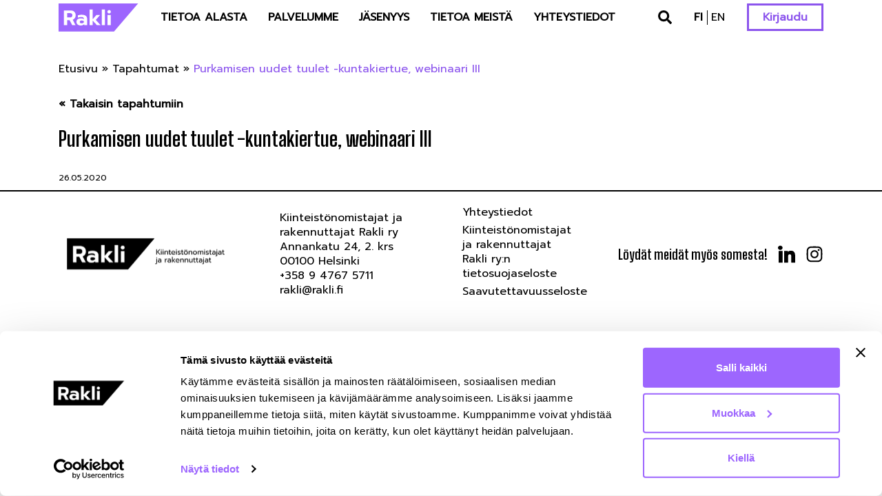

--- FILE ---
content_type: text/html; charset=UTF-8
request_url: https://www.rakli.fi/tapahtuma/purkamisen-uudet-tuulet-kuntakiertueen-webinaarisarja-webinaari-iii/
body_size: 10031
content:
<!DOCTYPE html>

<html lang="fi">

<head>

    <meta charset="utf-8">
    <meta name="viewport" content="initial-scale=1.0,width=device-width">

    <title>Purkamisen uudet tuulet -kuntakiertue, webinaari III - Rakli</title>
<link data-rocket-preload as="style" href="https://fonts.googleapis.com/css2?family=Prompt&#038;ver=6.8.3&#038;family=Big+Shoulders+Display%3Awght%40700&#038;ver=6.8.3&#038;display=swap" rel="preload">
<link href="https://fonts.googleapis.com/css2?family=Prompt&#038;ver=6.8.3&#038;family=Big+Shoulders+Display%3Awght%40700&#038;ver=6.8.3&#038;display=swap" media="print" onload="this.media=&#039;all&#039;" rel="stylesheet">
<noscript><link rel="stylesheet" href="https://fonts.googleapis.com/css2?family=Prompt&#038;ver=6.8.3&#038;family=Big+Shoulders+Display%3Awght%40700&#038;ver=6.8.3&#038;display=swap"></noscript>

    <script type="text/javascript" data-cookieconsent="ignore">
	window.dataLayer = window.dataLayer || [];

	function gtag() {
		dataLayer.push(arguments);
	}

	gtag("consent", "default", {
		ad_personalization: "denied",
		ad_storage: "denied",
		ad_user_data: "denied",
		analytics_storage: "denied",
		functionality_storage: "denied",
		personalization_storage: "denied",
		security_storage: "granted",
		wait_for_update: 500,
	});
	gtag("set", "ads_data_redaction", true);
	</script>
<script type="text/javascript" data-cookieconsent="ignore">
		(function (w, d, s, l, i) {
		w[l] = w[l] || [];
		w[l].push({'gtm.start': new Date().getTime(), event: 'gtm.js'});
		var f = d.getElementsByTagName(s)[0], j = d.createElement(s), dl = l !== 'dataLayer' ? '&l=' + l : '';
		j.async = true;
		j.src = 'https://www.googletagmanager.com/gtm.js?id=' + i + dl;
		f.parentNode.insertBefore(j, f);
	})(
		window,
		document,
		'script',
		'dataLayer',
		'GTM-NB3SNDG'
	);
</script>
<script type="text/javascript"
		id="Cookiebot"
		src="https://consent.cookiebot.com/uc.js"
		data-implementation="wp"
		data-cbid="e666a719-06fe-484f-a179-995ec19500b2"
							data-blockingmode="auto"
	></script>
<meta name='robots' content='index, follow, max-image-preview:large, max-snippet:-1, max-video-preview:-1' />
	<style>img:is([sizes="auto" i], [sizes^="auto," i]) { contain-intrinsic-size: 3000px 1500px }</style>
	
<!-- Google Tag Manager for WordPress by gtm4wp.com -->
<script data-cfasync="false" data-pagespeed-no-defer data-cookieconsent="ignore">
	var gtm4wp_datalayer_name = "dataLayer";
	var dataLayer = dataLayer || [];
</script>
<!-- End Google Tag Manager for WordPress by gtm4wp.com -->
	<!-- This site is optimized with the Yoast SEO plugin v26.2 - https://yoast.com/wordpress/plugins/seo/ -->
	<link rel="canonical" href="https://www.rakli.fi/tapahtuma/purkamisen-uudet-tuulet-kuntakiertueen-webinaarisarja-webinaari-iii/" />
	<meta property="og:locale" content="fi_FI" />
	<meta property="og:type" content="article" />
	<meta property="og:title" content="Purkamisen uudet tuulet -kuntakiertue, webinaari III - Rakli" />
	<meta property="og:url" content="https://www.rakli.fi/tapahtuma/purkamisen-uudet-tuulet-kuntakiertueen-webinaarisarja-webinaari-iii/" />
	<meta property="og:site_name" content="Rakli" />
	<meta property="article:modified_time" content="2020-05-26T05:36:34+00:00" />
	<meta name="twitter:card" content="summary_large_image" />
	<script type="application/ld+json" class="yoast-schema-graph">{"@context":"https://schema.org","@graph":[{"@type":"WebPage","@id":"https://www.rakli.fi/tapahtuma/purkamisen-uudet-tuulet-kuntakiertueen-webinaarisarja-webinaari-iii/","url":"https://www.rakli.fi/tapahtuma/purkamisen-uudet-tuulet-kuntakiertueen-webinaarisarja-webinaari-iii/","name":"Purkamisen uudet tuulet -kuntakiertue, webinaari III - Rakli","isPartOf":{"@id":"https://www.rakli.fi/#website"},"datePublished":"2020-05-26T05:34:32+00:00","dateModified":"2020-05-26T05:36:34+00:00","breadcrumb":{"@id":"https://www.rakli.fi/tapahtuma/purkamisen-uudet-tuulet-kuntakiertueen-webinaarisarja-webinaari-iii/#breadcrumb"},"inLanguage":"fi","potentialAction":[{"@type":"ReadAction","target":["https://www.rakli.fi/tapahtuma/purkamisen-uudet-tuulet-kuntakiertueen-webinaarisarja-webinaari-iii/"]}]},{"@type":"BreadcrumbList","@id":"https://www.rakli.fi/tapahtuma/purkamisen-uudet-tuulet-kuntakiertueen-webinaarisarja-webinaari-iii/#breadcrumb","itemListElement":[{"@type":"ListItem","position":1,"name":"Etusivu","item":"https://www.rakli.fi/"},{"@type":"ListItem","position":2,"name":"Tapahtumat","item":"https://www.rakli.fi/tapahtuma/"},{"@type":"ListItem","position":3,"name":"Purkamisen uudet tuulet -kuntakiertue, webinaari III"}]},{"@type":"WebSite","@id":"https://www.rakli.fi/#website","url":"https://www.rakli.fi/","name":"Rakli","description":"","potentialAction":[{"@type":"SearchAction","target":{"@type":"EntryPoint","urlTemplate":"https://www.rakli.fi/?s={search_term_string}"},"query-input":{"@type":"PropertyValueSpecification","valueRequired":true,"valueName":"search_term_string"}}],"inLanguage":"fi"}]}</script>
	<!-- / Yoast SEO plugin. -->


<link rel='dns-prefetch' href='//use.typekit.net' />
<link rel='dns-prefetch' href='//fonts.googleapis.com' />
<link href='https://fonts.gstatic.com' crossorigin rel='preconnect' />
<style id='wp-emoji-styles-inline-css' type='text/css'>

	img.wp-smiley, img.emoji {
		display: inline !important;
		border: none !important;
		box-shadow: none !important;
		height: 1em !important;
		width: 1em !important;
		margin: 0 0.07em !important;
		vertical-align: -0.1em !important;
		background: none !important;
		padding: 0 !important;
	}
</style>
<link rel='stylesheet' id='wp-block-library-css' href='https://www.rakli.fi/wp-includes/css/dist/block-library/style.min.css?ver=6.8.3' type='text/css' media='all' />
<style id='classic-theme-styles-inline-css' type='text/css'>
/*! This file is auto-generated */
.wp-block-button__link{color:#fff;background-color:#32373c;border-radius:9999px;box-shadow:none;text-decoration:none;padding:calc(.667em + 2px) calc(1.333em + 2px);font-size:1.125em}.wp-block-file__button{background:#32373c;color:#fff;text-decoration:none}
</style>
<style id='global-styles-inline-css' type='text/css'>
:root{--wp--preset--aspect-ratio--square: 1;--wp--preset--aspect-ratio--4-3: 4/3;--wp--preset--aspect-ratio--3-4: 3/4;--wp--preset--aspect-ratio--3-2: 3/2;--wp--preset--aspect-ratio--2-3: 2/3;--wp--preset--aspect-ratio--16-9: 16/9;--wp--preset--aspect-ratio--9-16: 9/16;--wp--preset--color--black: #000000;--wp--preset--color--cyan-bluish-gray: #abb8c3;--wp--preset--color--white: #ffffff;--wp--preset--color--pale-pink: #f78da7;--wp--preset--color--vivid-red: #cf2e2e;--wp--preset--color--luminous-vivid-orange: #ff6900;--wp--preset--color--luminous-vivid-amber: #fcb900;--wp--preset--color--light-green-cyan: #7bdcb5;--wp--preset--color--vivid-green-cyan: #00d084;--wp--preset--color--pale-cyan-blue: #8ed1fc;--wp--preset--color--vivid-cyan-blue: #0693e3;--wp--preset--color--vivid-purple: #9b51e0;--wp--preset--gradient--vivid-cyan-blue-to-vivid-purple: linear-gradient(135deg,rgba(6,147,227,1) 0%,rgb(155,81,224) 100%);--wp--preset--gradient--light-green-cyan-to-vivid-green-cyan: linear-gradient(135deg,rgb(122,220,180) 0%,rgb(0,208,130) 100%);--wp--preset--gradient--luminous-vivid-amber-to-luminous-vivid-orange: linear-gradient(135deg,rgba(252,185,0,1) 0%,rgba(255,105,0,1) 100%);--wp--preset--gradient--luminous-vivid-orange-to-vivid-red: linear-gradient(135deg,rgba(255,105,0,1) 0%,rgb(207,46,46) 100%);--wp--preset--gradient--very-light-gray-to-cyan-bluish-gray: linear-gradient(135deg,rgb(238,238,238) 0%,rgb(169,184,195) 100%);--wp--preset--gradient--cool-to-warm-spectrum: linear-gradient(135deg,rgb(74,234,220) 0%,rgb(151,120,209) 20%,rgb(207,42,186) 40%,rgb(238,44,130) 60%,rgb(251,105,98) 80%,rgb(254,248,76) 100%);--wp--preset--gradient--blush-light-purple: linear-gradient(135deg,rgb(255,206,236) 0%,rgb(152,150,240) 100%);--wp--preset--gradient--blush-bordeaux: linear-gradient(135deg,rgb(254,205,165) 0%,rgb(254,45,45) 50%,rgb(107,0,62) 100%);--wp--preset--gradient--luminous-dusk: linear-gradient(135deg,rgb(255,203,112) 0%,rgb(199,81,192) 50%,rgb(65,88,208) 100%);--wp--preset--gradient--pale-ocean: linear-gradient(135deg,rgb(255,245,203) 0%,rgb(182,227,212) 50%,rgb(51,167,181) 100%);--wp--preset--gradient--electric-grass: linear-gradient(135deg,rgb(202,248,128) 0%,rgb(113,206,126) 100%);--wp--preset--gradient--midnight: linear-gradient(135deg,rgb(2,3,129) 0%,rgb(40,116,252) 100%);--wp--preset--font-size--small: 13px;--wp--preset--font-size--medium: 20px;--wp--preset--font-size--large: 36px;--wp--preset--font-size--x-large: 42px;--wp--preset--spacing--20: 0.44rem;--wp--preset--spacing--30: 0.67rem;--wp--preset--spacing--40: 1rem;--wp--preset--spacing--50: 1.5rem;--wp--preset--spacing--60: 2.25rem;--wp--preset--spacing--70: 3.38rem;--wp--preset--spacing--80: 5.06rem;--wp--preset--shadow--natural: 6px 6px 9px rgba(0, 0, 0, 0.2);--wp--preset--shadow--deep: 12px 12px 50px rgba(0, 0, 0, 0.4);--wp--preset--shadow--sharp: 6px 6px 0px rgba(0, 0, 0, 0.2);--wp--preset--shadow--outlined: 6px 6px 0px -3px rgba(255, 255, 255, 1), 6px 6px rgba(0, 0, 0, 1);--wp--preset--shadow--crisp: 6px 6px 0px rgba(0, 0, 0, 1);}:where(.is-layout-flex){gap: 0.5em;}:where(.is-layout-grid){gap: 0.5em;}body .is-layout-flex{display: flex;}.is-layout-flex{flex-wrap: wrap;align-items: center;}.is-layout-flex > :is(*, div){margin: 0;}body .is-layout-grid{display: grid;}.is-layout-grid > :is(*, div){margin: 0;}:where(.wp-block-columns.is-layout-flex){gap: 2em;}:where(.wp-block-columns.is-layout-grid){gap: 2em;}:where(.wp-block-post-template.is-layout-flex){gap: 1.25em;}:where(.wp-block-post-template.is-layout-grid){gap: 1.25em;}.has-black-color{color: var(--wp--preset--color--black) !important;}.has-cyan-bluish-gray-color{color: var(--wp--preset--color--cyan-bluish-gray) !important;}.has-white-color{color: var(--wp--preset--color--white) !important;}.has-pale-pink-color{color: var(--wp--preset--color--pale-pink) !important;}.has-vivid-red-color{color: var(--wp--preset--color--vivid-red) !important;}.has-luminous-vivid-orange-color{color: var(--wp--preset--color--luminous-vivid-orange) !important;}.has-luminous-vivid-amber-color{color: var(--wp--preset--color--luminous-vivid-amber) !important;}.has-light-green-cyan-color{color: var(--wp--preset--color--light-green-cyan) !important;}.has-vivid-green-cyan-color{color: var(--wp--preset--color--vivid-green-cyan) !important;}.has-pale-cyan-blue-color{color: var(--wp--preset--color--pale-cyan-blue) !important;}.has-vivid-cyan-blue-color{color: var(--wp--preset--color--vivid-cyan-blue) !important;}.has-vivid-purple-color{color: var(--wp--preset--color--vivid-purple) !important;}.has-black-background-color{background-color: var(--wp--preset--color--black) !important;}.has-cyan-bluish-gray-background-color{background-color: var(--wp--preset--color--cyan-bluish-gray) !important;}.has-white-background-color{background-color: var(--wp--preset--color--white) !important;}.has-pale-pink-background-color{background-color: var(--wp--preset--color--pale-pink) !important;}.has-vivid-red-background-color{background-color: var(--wp--preset--color--vivid-red) !important;}.has-luminous-vivid-orange-background-color{background-color: var(--wp--preset--color--luminous-vivid-orange) !important;}.has-luminous-vivid-amber-background-color{background-color: var(--wp--preset--color--luminous-vivid-amber) !important;}.has-light-green-cyan-background-color{background-color: var(--wp--preset--color--light-green-cyan) !important;}.has-vivid-green-cyan-background-color{background-color: var(--wp--preset--color--vivid-green-cyan) !important;}.has-pale-cyan-blue-background-color{background-color: var(--wp--preset--color--pale-cyan-blue) !important;}.has-vivid-cyan-blue-background-color{background-color: var(--wp--preset--color--vivid-cyan-blue) !important;}.has-vivid-purple-background-color{background-color: var(--wp--preset--color--vivid-purple) !important;}.has-black-border-color{border-color: var(--wp--preset--color--black) !important;}.has-cyan-bluish-gray-border-color{border-color: var(--wp--preset--color--cyan-bluish-gray) !important;}.has-white-border-color{border-color: var(--wp--preset--color--white) !important;}.has-pale-pink-border-color{border-color: var(--wp--preset--color--pale-pink) !important;}.has-vivid-red-border-color{border-color: var(--wp--preset--color--vivid-red) !important;}.has-luminous-vivid-orange-border-color{border-color: var(--wp--preset--color--luminous-vivid-orange) !important;}.has-luminous-vivid-amber-border-color{border-color: var(--wp--preset--color--luminous-vivid-amber) !important;}.has-light-green-cyan-border-color{border-color: var(--wp--preset--color--light-green-cyan) !important;}.has-vivid-green-cyan-border-color{border-color: var(--wp--preset--color--vivid-green-cyan) !important;}.has-pale-cyan-blue-border-color{border-color: var(--wp--preset--color--pale-cyan-blue) !important;}.has-vivid-cyan-blue-border-color{border-color: var(--wp--preset--color--vivid-cyan-blue) !important;}.has-vivid-purple-border-color{border-color: var(--wp--preset--color--vivid-purple) !important;}.has-vivid-cyan-blue-to-vivid-purple-gradient-background{background: var(--wp--preset--gradient--vivid-cyan-blue-to-vivid-purple) !important;}.has-light-green-cyan-to-vivid-green-cyan-gradient-background{background: var(--wp--preset--gradient--light-green-cyan-to-vivid-green-cyan) !important;}.has-luminous-vivid-amber-to-luminous-vivid-orange-gradient-background{background: var(--wp--preset--gradient--luminous-vivid-amber-to-luminous-vivid-orange) !important;}.has-luminous-vivid-orange-to-vivid-red-gradient-background{background: var(--wp--preset--gradient--luminous-vivid-orange-to-vivid-red) !important;}.has-very-light-gray-to-cyan-bluish-gray-gradient-background{background: var(--wp--preset--gradient--very-light-gray-to-cyan-bluish-gray) !important;}.has-cool-to-warm-spectrum-gradient-background{background: var(--wp--preset--gradient--cool-to-warm-spectrum) !important;}.has-blush-light-purple-gradient-background{background: var(--wp--preset--gradient--blush-light-purple) !important;}.has-blush-bordeaux-gradient-background{background: var(--wp--preset--gradient--blush-bordeaux) !important;}.has-luminous-dusk-gradient-background{background: var(--wp--preset--gradient--luminous-dusk) !important;}.has-pale-ocean-gradient-background{background: var(--wp--preset--gradient--pale-ocean) !important;}.has-electric-grass-gradient-background{background: var(--wp--preset--gradient--electric-grass) !important;}.has-midnight-gradient-background{background: var(--wp--preset--gradient--midnight) !important;}.has-small-font-size{font-size: var(--wp--preset--font-size--small) !important;}.has-medium-font-size{font-size: var(--wp--preset--font-size--medium) !important;}.has-large-font-size{font-size: var(--wp--preset--font-size--large) !important;}.has-x-large-font-size{font-size: var(--wp--preset--font-size--x-large) !important;}
:where(.wp-block-post-template.is-layout-flex){gap: 1.25em;}:where(.wp-block-post-template.is-layout-grid){gap: 1.25em;}
:where(.wp-block-columns.is-layout-flex){gap: 2em;}:where(.wp-block-columns.is-layout-grid){gap: 2em;}
:root :where(.wp-block-pullquote){font-size: 1.5em;line-height: 1.6;}
</style>
<link rel='stylesheet' id='theme-global-css' href='https://www.rakli.fi/wp-content/themes/theme/assets/build/css/global-1295accb84.css' type='text/css' media='all' />
<link rel='stylesheet' id='fonts-css' href='https://use.typekit.net/rpr1bem.css?ver=6.8.3' type='text/css' media='all' />


<script type="text/javascript" src="https://www.rakli.fi/wp-includes/js/jquery/jquery.min.js?ver=3.7.1" id="jquery-core-js"></script>
<script type="text/javascript" src="https://www.rakli.fi/wp-includes/js/jquery/jquery-migrate.min.js?ver=3.4.1" id="jquery-migrate-js"></script>
<link rel="https://api.w.org/" href="https://www.rakli.fi/wp-json/" /><link rel='shortlink' href='https://www.rakli.fi/?p=8707' />
<link rel="alternate" title="oEmbed (JSON)" type="application/json+oembed" href="https://www.rakli.fi/wp-json/oembed/1.0/embed?url=https%3A%2F%2Fwww.rakli.fi%2Ftapahtuma%2Fpurkamisen-uudet-tuulet-kuntakiertueen-webinaarisarja-webinaari-iii%2F" />
<link rel="alternate" title="oEmbed (XML)" type="text/xml+oembed" href="https://www.rakli.fi/wp-json/oembed/1.0/embed?url=https%3A%2F%2Fwww.rakli.fi%2Ftapahtuma%2Fpurkamisen-uudet-tuulet-kuntakiertueen-webinaarisarja-webinaari-iii%2F&#038;format=xml" />
<style>.post-thumbnail img[src$='.svg'] { width: 100%; height: auto; }</style>
<!-- Google Tag Manager for WordPress by gtm4wp.com -->
<!-- GTM Container placement set to automatic -->
<script data-cfasync="false" data-pagespeed-no-defer type="text/javascript" data-cookieconsent="ignore">
	var dataLayer_content = {"visitorLoginState":"logged-out","visitorType":"visitor-logged-out","visitorUsername":"","visitorIP":"3.143.215.64","pagePostType":"event","pagePostType2":"single-event","pagePostAuthor":"katjakuikka"};
	dataLayer.push( dataLayer_content );
</script>
<script data-cfasync="false" data-pagespeed-no-defer type="text/javascript" data-cookieconsent="ignore">
(function(w,d,s,l,i){w[l]=w[l]||[];w[l].push({'gtm.start':
new Date().getTime(),event:'gtm.js'});var f=d.getElementsByTagName(s)[0],
j=d.createElement(s),dl=l!='dataLayer'?'&l='+l:'';j.async=true;j.src=
'//www.googletagmanager.com/gtm.js?id='+i+dl;f.parentNode.insertBefore(j,f);
})(window,document,'script','dataLayer','GTM-NB3SNDG');
</script>
<!-- End Google Tag Manager for WordPress by gtm4wp.com --><link rel="icon" href="https://www.rakli.fi/wp-content/uploads/2022/05/cropped-rakli-merkki-rgb-512x512-1-32x32.png" sizes="32x32" />
<link rel="icon" href="https://www.rakli.fi/wp-content/uploads/2022/05/cropped-rakli-merkki-rgb-512x512-1-192x192.png" sizes="192x192" />
<link rel="apple-touch-icon" href="https://www.rakli.fi/wp-content/uploads/2022/05/cropped-rakli-merkki-rgb-512x512-1-180x180.png" />
<meta name="msapplication-TileImage" content="https://www.rakli.fi/wp-content/uploads/2022/05/cropped-rakli-merkki-rgb-512x512-1-270x270.png" />

<meta name="generator" content="WP Rocket 3.20.0.3" data-wpr-features="wpr_desktop" /></head>

<body class="wp-singular event-template-default single single-event postid-8707 wp-embed-responsive wp-theme-theme">
<div data-rocket-location-hash="cfe4b9f01e46c5f0ca64dcb6ba68269e" class="mobile-menu-layer"></div>

<header data-rocket-location-hash="cf9616adea3d8774cdc93617eacb70c0" class="light">
    <div data-rocket-location-hash="40f22408a88335a0945fffe944caafc3" class="container">
        <div data-rocket-location-hash="9ea3e623076ff470d4f4bc49c57bd65f" class="logo">
            <a href="https://www.rakli.fi/" rel="home">
                <img src="https://www.rakli.fi/wp-content/themes/theme/assets/img/rakli-logo-purple.svg">
            </a>
        </div>
        <nav id="desktop-nav">
            <div class="menu-main-menu-container"><ul id="menu-main-menu" class="menu"><li id="menu-item-4069" class="menu-item menu-item-type-custom menu-item-object-custom menu-item-has-children menu-item-4069"><a href="#">Tietoa alasta</a>
<ul class="sub-menu">
	<li id="menu-item-4022" class="menu-item menu-item-type-post_type menu-item-object-page menu-item-4022"><a href="https://www.rakli.fi/asumisen-tulevaisuus/">Asuminen</a></li>
	<li id="menu-item-4021" class="menu-item menu-item-type-post_type menu-item-object-page menu-item-4021"><a href="https://www.rakli.fi/kiinteistoalan-ilmastotoimet/">Kiinteistöalan ilmastotoimet</a></li>
	<li id="menu-item-4023" class="menu-item menu-item-type-post_type menu-item-object-page menu-item-4023"><a href="https://www.rakli.fi/tyon-murros/">Työn murros</a></li>
	<li id="menu-item-4024" class="menu-item menu-item-type-post_type menu-item-object-page menu-item-4024"><a href="https://www.rakli.fi/kaupungistuminen/">Kaupungistuminen</a></li>
	<li id="menu-item-4568" class="menu-item menu-item-type-post_type menu-item-object-page menu-item-4568"><a href="https://www.rakli.fi/rakentamisen-laatu-ja-tuottavuus/">Rakentamisen laatu ja tuottavuus</a></li>
	<li id="menu-item-4026" class="menu-item menu-item-type-post_type menu-item-object-page menu-item-4026"><a href="https://www.rakli.fi/kiinteistosijoittaminen/">Kiinteistösijoittaminen</a></li>
	<li id="menu-item-4438" class="menu-item menu-item-type-post_type menu-item-object-page menu-item-4438"><a href="https://www.rakli.fi/digitalisaation-edistaminen/">Digitalisaation edistäminen</a></li>
</ul>
</li>
<li id="menu-item-4070" class="menu-item menu-item-type-custom menu-item-object-custom menu-item-has-children menu-item-4070"><a href="#">Palvelumme</a>
<ul class="sub-menu">
	<li id="menu-item-4828" class="menu-item menu-item-type-custom menu-item-object-custom menu-item-4828"><a href="https://www.rakli.fi/tapahtuma/">Tapahtumat</a></li>
	<li id="menu-item-4041" class="menu-item menu-item-type-post_type menu-item-object-page menu-item-4041"><a href="https://www.rakli.fi/klinikat/">Klinikat</a></li>
	<li id="menu-item-24520" class="menu-item menu-item-type-post_type menu-item-object-page menu-item-24520"><a href="https://www.rakli.fi/raklin-uutiskooste/">Raklin uutiskooste</a></li>
	<li id="menu-item-4031" class="menu-item menu-item-type-post_type menu-item-object-page menu-item-4031"><a href="https://www.rakli.fi/teemaverkostot/">Teemaverkostot</a></li>
	<li id="menu-item-4037" class="menu-item menu-item-type-post_type menu-item-object-page menu-item-4037"><a href="https://www.rakli.fi/aluetoiminta/">Aluetoiminta</a></li>
	<li id="menu-item-24517" class="menu-item menu-item-type-post_type menu-item-object-page menu-item-24517"><a href="https://www.rakli.fi/markkinatietoa/">Markkinatietoa</a></li>
	<li id="menu-item-4027" class="menu-item menu-item-type-post_type menu-item-object-page menu-item-4027"><a href="https://www.rakli.fi/osaamisen-kehittaminen/">Osaamisen kehittäminen</a></li>
	<li id="menu-item-5624" class="menu-item menu-item-type-custom menu-item-object-custom menu-item-5624"><a href="https://www.rakli.fi/rakli-tiedottaa/">RAKLI tiedottaa</a></li>
	<li id="menu-item-4029" class="menu-item menu-item-type-post_type menu-item-object-page menu-item-4029"><a href="https://www.rakli.fi/sopimusesimerkit/">Sopimusesimerkit</a></li>
	<li id="menu-item-4042" class="menu-item menu-item-type-post_type menu-item-object-page menu-item-4042"><a href="https://www.rakli.fi/lausunnot/">Lausunnot</a></li>
	<li id="menu-item-4038" class="menu-item menu-item-type-post_type menu-item-object-page current_page_parent menu-item-4038"><a href="https://www.rakli.fi/blogi/">Blogit</a></li>
	<li id="menu-item-9772" class="menu-item menu-item-type-post_type menu-item-object-page menu-item-9772"><a href="https://www.rakli.fi/raklin-julkaisut/">Julkaisut</a></li>
	<li id="menu-item-4040" class="menu-item menu-item-type-post_type menu-item-object-page menu-item-4040"><a href="https://www.rakli.fi/jasenten-avoimet-tyopaikat/">Jäsenten avoimet työpaikat</a></li>
	<li id="menu-item-14614" class="menu-item menu-item-type-post_type menu-item-object-page menu-item-14614"><a href="https://www.rakli.fi/ohjeistukset/">Ohjeistukset jäsenille</a></li>
	<li id="menu-item-16284" class="menu-item menu-item-type-post_type menu-item-object-page menu-item-16284"><a href="https://www.rakli.fi/energia-asiaa-raklin-jasenille/">Energia-asiaa jäsenille</a></li>
</ul>
</li>
<li id="menu-item-4071" class="menu-item menu-item-type-custom menu-item-object-custom menu-item-has-children menu-item-4071"><a href="#">Jäsenyys</a>
<ul class="sub-menu">
	<li id="menu-item-4046" class="menu-item menu-item-type-post_type menu-item-object-page menu-item-4046"><a href="https://www.rakli.fi/jasenyys/">Jäsenyys</a></li>
	<li id="menu-item-4045" class="menu-item menu-item-type-post_type menu-item-object-page menu-item-4045"><a href="https://www.rakli.fi/jasenyys/hae-jaseneksi/">Hae jäseneksi</a></li>
	<li id="menu-item-8874" class="menu-item menu-item-type-post_type menu-item-object-page menu-item-8874"><a href="https://www.rakli.fi/jasenyys/jasenmaksut/">Jäsenmaksut</a></li>
	<li id="menu-item-23168" class="menu-item menu-item-type-post_type menu-item-object-page menu-item-23168"><a href="https://www.rakli.fi/jasenyys/jasenorganisaatiot/">Jäsenorganisaatiot</a></li>
	<li id="menu-item-9523" class="menu-item menu-item-type-post_type menu-item-object-page menu-item-9523"><a href="https://www.rakli.fi/jasenyys/raklin-saannot/">Raklin säännöt</a></li>
	<li id="menu-item-13680" class="menu-item menu-item-type-post_type menu-item-object-page menu-item-13680"><a href="https://www.rakli.fi/jasenyys/matkalla-rakennetussa-suomessa/">Raklin jäsenten kohteita</a></li>
</ul>
</li>
<li id="menu-item-4072" class="menu-item menu-item-type-custom menu-item-object-custom menu-item-has-children menu-item-4072"><a href="#">Tietoa meistä</a>
<ul class="sub-menu">
	<li id="menu-item-4035" class="menu-item menu-item-type-post_type menu-item-object-page menu-item-4035"><a href="https://www.rakli.fi/toiminta/">Toimintamme</a></li>
	<li id="menu-item-4044" class="menu-item menu-item-type-post_type menu-item-object-page menu-item-4044"><a href="https://www.rakli.fi/hallitus/">Hallitus</a></li>
	<li id="menu-item-4033" class="menu-item menu-item-type-post_type menu-item-object-page menu-item-4033"><a href="https://www.rakli.fi/strategia/">Strategia</a></li>
	<li id="menu-item-4020" class="menu-item menu-item-type-post_type menu-item-object-page menu-item-4020"><a href="https://www.rakli.fi/neuvottelukunta/">Neuvottelukunta</a></li>
	<li id="menu-item-4019" class="menu-item menu-item-type-post_type menu-item-object-page menu-item-4019"><a href="https://www.rakli.fi/medialle/">Medialle</a></li>
	<li id="menu-item-4018" class="menu-item menu-item-type-post_type menu-item-object-page menu-item-4018"><a href="https://www.rakli.fi/johtoryhmat/">Johtoryhmät</a></li>
	<li id="menu-item-4034" class="menu-item menu-item-type-post_type menu-item-object-page menu-item-4034"><a href="https://www.rakli.fi/yhteydenotto-rakliin/">Yhteydenotto Rakliin</a></li>
	<li id="menu-item-4032" class="menu-item menu-item-type-post_type menu-item-object-page menu-item-4032"><a href="https://www.rakli.fi/raklin-asiamiestoiminnot/">Raklin asiamiestoiminnot</a></li>
	<li id="menu-item-22625" class="menu-item menu-item-type-post_type menu-item-object-page menu-item-22625"><a href="https://www.rakli.fi/vaalit/">Vaalit</a></li>
</ul>
</li>
<li id="menu-item-26" class="menu-item menu-item-type-post_type menu-item-object-page menu-item-26"><a href="https://www.rakli.fi/yhteystiedot/">Yhteystiedot</a></li>
<li id="menu-item-11366" class="mobile-login extranet-toggle menu-item menu-item-type-custom menu-item-object-custom menu-item-11366"><a href="#">Kirjaudu</a></li>
<li id="menu-item-6081-en" class="lang-item lang-item-5 lang-item-en no-translation lang-item-first menu-item menu-item-type-custom menu-item-object-custom menu-item-6081-en"><a href="https://www.rakli.fi/en/" hreflang="en-GB" lang="en-GB">English</a></li>
</ul></div>        </nav>
        <div data-rocket-location-hash="9d0c25d3060c67994a283e229bef6a12" class="search">
            <svg width="20" height="20" xmlns="http://www.w3.org/2000/svg"><path d="M19.727 17.293a.942.942 0 0 1-.004 1.328l-1.106 1.106a.934.934 0 0 1-1.324 0l-3.895-3.895a.937.937 0 0 1-.273-.664v-.637a8.085 8.085 0 0 1-5 1.719A8.124 8.124 0 0 1 0 8.125 8.124 8.124 0 0 1 8.125 0a8.124 8.124 0 0 1 8.125 8.125 8.08 8.08 0 0 1-1.719 5h.637a.94.94 0 0 1 .664.273l3.895 3.895zM8.125 13.125c2.766 0 5-2.238 5-5 0-2.766-2.238-5-5-5-2.766 0-5 2.238-5 5 0 2.766 2.238 5 5 5z" fill="#FFF"/></svg>            <form method="get" id="searchform" action="https://www.rakli.fi/">
    <div class="inputFields">
        <input type="text" class="field" name="s" id="s" placeholder="Etsi sivu"/>
        <input type="submit" class="purple-btn" value="Etsi" />
    </div>
</form>

        </div>

                    <div data-rocket-location-hash="0540eba0efcfe32a4f74621c0fbf2483" class="languages">
                	<li class="lang-item lang-item-2 lang-item-fi current-lang lang-item-first"><a lang="fi" hreflang="fi" href="https://www.rakli.fi/tapahtuma/purkamisen-uudet-tuulet-kuntakiertueen-webinaarisarja-webinaari-iii/" aria-current="true">fi</a></li>
	<li class="lang-item lang-item-5 lang-item-en no-translation"><a lang="en-GB" hreflang="en-GB" href="https://www.rakli.fi/en/">en</a></li>
            </div>
        
        <div data-rocket-location-hash="2c68b7fd7a741d688131bd8482b01fd1" class="login">
            <a class="extranet-toggle">
                Kirjaudu            </a>

        </div>

    </div>


    <div data-rocket-location-hash="377855dfbca2d2cce4a4aeec04c73850" id="hamburger">
        <i class="a"></i>
        <i class="b"></i>
        <i class="c"></i>
    </div>

    <nav id="mobile-nav">
        <div class="logo-row">
            <img alt="Logo" src="https://www.rakli.fi/wp-content/themes/theme/assets/img/rakli-logo-purple.svg">
        </div>
        <div class="menu-main-menu-container"><ul id="menu-main-menu-1" class="menu"><li class="menu-item menu-item-type-custom menu-item-object-custom menu-item-has-children menu-item-4069"><a href="#">Tietoa alasta</a>
<ul class="sub-menu">
	<li class="menu-item menu-item-type-post_type menu-item-object-page menu-item-has-children menu-item-4022"><a href="https://www.rakli.fi/asumisen-tulevaisuus/">Asuminen</a>
	<ul class="sub-menu">
		<li id="menu-item-7489" class="menu-item menu-item-type-post_type menu-item-object-page menu-item-7489"><a href="https://www.rakli.fi/asumisen-tulevaisuus/asuntopolitiikka/">Asuntopolitiikka</a></li>
		<li id="menu-item-7492" class="menu-item menu-item-type-post_type menu-item-object-page menu-item-7492"><a href="https://www.rakli.fi/asumisen-tulevaisuus/asumisen-tuet/">Asumisen tuet</a></li>
		<li id="menu-item-7491" class="menu-item menu-item-type-post_type menu-item-object-page menu-item-7491"><a href="https://www.rakli.fi/asumisen-tulevaisuus/hyva-vuokratapa/">Hyvä vuokratapa</a></li>
	</ul>
</li>
	<li class="menu-item menu-item-type-post_type menu-item-object-page menu-item-4021"><a href="https://www.rakli.fi/kiinteistoalan-ilmastotoimet/">Kiinteistöalan ilmastotoimet</a></li>
	<li class="menu-item menu-item-type-post_type menu-item-object-page menu-item-4023"><a href="https://www.rakli.fi/tyon-murros/">Työn murros</a></li>
	<li class="menu-item menu-item-type-post_type menu-item-object-page menu-item-4024"><a href="https://www.rakli.fi/kaupungistuminen/">Kaupungistuminen</a></li>
	<li class="menu-item menu-item-type-post_type menu-item-object-page menu-item-4568"><a href="https://www.rakli.fi/rakentamisen-laatu-ja-tuottavuus/">Rakentamisen laatu ja tuottavuus</a></li>
	<li class="menu-item menu-item-type-post_type menu-item-object-page menu-item-4026"><a href="https://www.rakli.fi/kiinteistosijoittaminen/">Kiinteistösijoittaminen</a></li>
	<li class="menu-item menu-item-type-post_type menu-item-object-page menu-item-4438"><a href="https://www.rakli.fi/digitalisaation-edistaminen/">Digitalisaation edistäminen</a></li>
</ul>
</li>
<li class="menu-item menu-item-type-custom menu-item-object-custom menu-item-has-children menu-item-4070"><a href="#">Palvelumme</a>
<ul class="sub-menu">
	<li class="menu-item menu-item-type-custom menu-item-object-custom menu-item-4828"><a href="https://www.rakli.fi/tapahtuma/">Tapahtumat</a></li>
	<li class="menu-item menu-item-type-post_type menu-item-object-page menu-item-4041"><a href="https://www.rakli.fi/klinikat/">Klinikat</a></li>
	<li class="menu-item menu-item-type-post_type menu-item-object-page menu-item-24520"><a href="https://www.rakli.fi/raklin-uutiskooste/">Raklin uutiskooste</a></li>
	<li class="menu-item menu-item-type-post_type menu-item-object-page menu-item-4031"><a href="https://www.rakli.fi/teemaverkostot/">Teemaverkostot</a></li>
	<li class="menu-item menu-item-type-post_type menu-item-object-page menu-item-4037"><a href="https://www.rakli.fi/aluetoiminta/">Aluetoiminta</a></li>
	<li class="menu-item menu-item-type-post_type menu-item-object-page menu-item-24517"><a href="https://www.rakli.fi/markkinatietoa/">Markkinatietoa</a></li>
	<li class="menu-item menu-item-type-post_type menu-item-object-page menu-item-4027"><a href="https://www.rakli.fi/osaamisen-kehittaminen/">Osaamisen kehittäminen</a></li>
	<li class="menu-item menu-item-type-custom menu-item-object-custom menu-item-5624"><a href="https://www.rakli.fi/rakli-tiedottaa/">RAKLI tiedottaa</a></li>
	<li class="menu-item menu-item-type-post_type menu-item-object-page menu-item-4029"><a href="https://www.rakli.fi/sopimusesimerkit/">Sopimusesimerkit</a></li>
	<li class="menu-item menu-item-type-post_type menu-item-object-page menu-item-4042"><a href="https://www.rakli.fi/lausunnot/">Lausunnot</a></li>
	<li class="menu-item menu-item-type-post_type menu-item-object-page current_page_parent menu-item-4038"><a href="https://www.rakli.fi/blogi/">Blogit</a></li>
	<li class="menu-item menu-item-type-post_type menu-item-object-page menu-item-9772"><a href="https://www.rakli.fi/raklin-julkaisut/">Julkaisut</a></li>
	<li class="menu-item menu-item-type-post_type menu-item-object-page menu-item-4040"><a href="https://www.rakli.fi/jasenten-avoimet-tyopaikat/">Jäsenten avoimet työpaikat</a></li>
	<li class="menu-item menu-item-type-post_type menu-item-object-page menu-item-14614"><a href="https://www.rakli.fi/ohjeistukset/">Ohjeistukset jäsenille</a></li>
	<li class="menu-item menu-item-type-post_type menu-item-object-page menu-item-16284"><a href="https://www.rakli.fi/energia-asiaa-raklin-jasenille/">Energia-asiaa jäsenille</a></li>
</ul>
</li>
<li class="menu-item menu-item-type-custom menu-item-object-custom menu-item-has-children menu-item-4071"><a href="#">Jäsenyys</a>
<ul class="sub-menu">
	<li class="menu-item menu-item-type-post_type menu-item-object-page menu-item-4046"><a href="https://www.rakli.fi/jasenyys/">Jäsenyys</a></li>
	<li class="menu-item menu-item-type-post_type menu-item-object-page menu-item-4045"><a href="https://www.rakli.fi/jasenyys/hae-jaseneksi/">Hae jäseneksi</a></li>
	<li class="menu-item menu-item-type-post_type menu-item-object-page menu-item-8874"><a href="https://www.rakli.fi/jasenyys/jasenmaksut/">Jäsenmaksut</a></li>
	<li class="menu-item menu-item-type-post_type menu-item-object-page menu-item-23168"><a href="https://www.rakli.fi/jasenyys/jasenorganisaatiot/">Jäsenorganisaatiot</a></li>
	<li class="menu-item menu-item-type-post_type menu-item-object-page menu-item-9523"><a href="https://www.rakli.fi/jasenyys/raklin-saannot/">Raklin säännöt</a></li>
	<li class="menu-item menu-item-type-post_type menu-item-object-page menu-item-13680"><a href="https://www.rakli.fi/jasenyys/matkalla-rakennetussa-suomessa/">Raklin jäsenten kohteita</a></li>
</ul>
</li>
<li class="menu-item menu-item-type-custom menu-item-object-custom menu-item-has-children menu-item-4072"><a href="#">Tietoa meistä</a>
<ul class="sub-menu">
	<li class="menu-item menu-item-type-post_type menu-item-object-page menu-item-4035"><a href="https://www.rakli.fi/toiminta/">Toimintamme</a></li>
	<li class="menu-item menu-item-type-post_type menu-item-object-page menu-item-4044"><a href="https://www.rakli.fi/hallitus/">Hallitus</a></li>
	<li class="menu-item menu-item-type-post_type menu-item-object-page menu-item-4033"><a href="https://www.rakli.fi/strategia/">Strategia</a></li>
	<li class="menu-item menu-item-type-post_type menu-item-object-page menu-item-4020"><a href="https://www.rakli.fi/neuvottelukunta/">Neuvottelukunta</a></li>
	<li class="menu-item menu-item-type-post_type menu-item-object-page menu-item-4019"><a href="https://www.rakli.fi/medialle/">Medialle</a></li>
	<li class="menu-item menu-item-type-post_type menu-item-object-page menu-item-4018"><a href="https://www.rakli.fi/johtoryhmat/">Johtoryhmät</a></li>
	<li class="menu-item menu-item-type-post_type menu-item-object-page menu-item-4034"><a href="https://www.rakli.fi/yhteydenotto-rakliin/">Yhteydenotto Rakliin</a></li>
	<li class="menu-item menu-item-type-post_type menu-item-object-page menu-item-4032"><a href="https://www.rakli.fi/raklin-asiamiestoiminnot/">Raklin asiamiestoiminnot</a></li>
	<li class="menu-item menu-item-type-post_type menu-item-object-page menu-item-22625"><a href="https://www.rakli.fi/vaalit/">Vaalit</a></li>
</ul>
</li>
<li class="menu-item menu-item-type-post_type menu-item-object-page menu-item-26"><a href="https://www.rakli.fi/yhteystiedot/">Yhteystiedot</a></li>
<li class="mobile-login extranet-toggle menu-item menu-item-type-custom menu-item-object-custom menu-item-11366"><a href="#">Kirjaudu</a></li>
<li class="lang-item lang-item-5 lang-item-en no-translation lang-item-first menu-item menu-item-type-custom menu-item-object-custom menu-item-6081-en"><a href="https://www.rakli.fi/en/" hreflang="en-GB" lang="en-GB">English</a></li>
</ul></div>        <div class="search-mobile">
            <form method="get" id="searchform" action="https://www.rakli.fi/">
    <div class="inputFields">
        <input type="text" class="field" name="s" id="s" placeholder="Etsi sivu"/>
        <input type="submit" class="purple-btn" value="Etsi" />
    </div>
</form>

        </div>
    </nav>

            <iframe class="extranet closed" src="https://rakli-extranet-production.web.app" title="Extranet"></iframe>
    </header>

    <div data-rocket-location-hash="036a720068eb10f35e8b3dd0ad6614ed" class="breadcrumb content-sidebar">
        <div data-rocket-location-hash="a16031ece8200cbfb3c787ed565be6f2" class="row">
            <div data-rocket-location-hash="4ba29acbbfca62c6f947577f2c748b2d" class="col">
                <p id="breadcrumbs"><span><span><a href="https://www.rakli.fi/">Etusivu</a></span> » <span><a href="https://www.rakli.fi/tapahtuma/">Tapahtumat</a></span> » <span class="breadcrumb_last" aria-current="page">Purkamisen uudet tuulet -kuntakiertue, webinaari III</span></span></p>                                                    <a class="back" href="https://www.rakli.fi/tapahtuma/">&laquo; Takaisin tapahtumiin</a>
                                                            </div>
        </div>
    </div>
    <div data-rocket-location-hash="790e6259f4784d6d04bb2cf5af8597eb" class="page-content">
        <h1>Purkamisen uudet tuulet -kuntakiertue, webinaari III</h1>
        <div data-rocket-location-hash="b3d8250015871d4dd23fb55b6394cf15" class="post-date">26.05.2020</div>
            </div>
<footer data-rocket-location-hash="faa799424f32e849687108aa2b49d57e">
    <div data-rocket-location-hash="e78f661669626b32a35ef61e94e53af1" class="container">
        <div data-rocket-location-hash="2cc841d2806ca2ee6364e99c27dace91" class="row">
            <div class="col-lg-2" id="footer-logo">
                <img src="https://www.rakli.fi/wp-content/themes/theme/assets/img/rakli-logo-black.svg">
            </div>
            <div class="col-lg-3" id="footer-1">
                <div id="text-2" class="widget widget_text">			<div class="textwidget"><p>Kiinteistönomistajat ja rakennuttajat Rakli ry<br />
Annankatu 24, 2. krs<br />
00100 Helsinki<br />
+358 9 4767 5711<br />
rakli@rakli.fi</p>
</div>
		</div>            </div>
            <div class="col-lg-2">
                <div id="nav_menu-2" class="widget widget_nav_menu"><div class="menu-footer-menu-container"><ul id="menu-footer-menu" class="menu"><li id="menu-item-30" class="menu-item menu-item-type-post_type menu-item-object-page menu-item-30"><a href="https://www.rakli.fi/yhteystiedot/">Yhteystiedot</a></li>
<li id="menu-item-11487" class="menu-item menu-item-type-post_type menu-item-object-page menu-item-11487"><a href="https://www.rakli.fi/rakli-ry-tietosuojaseloste/">Kiinteistönomistajat ja rakennuttajat Rakli ry:n tietosuojaseloste</a></li>
<li id="menu-item-24077" class="menu-item menu-item-type-post_type menu-item-object-page menu-item-24077"><a href="https://www.rakli.fi/saavutettavuusseloste/">Saavutettavuusseloste</a></li>
</ul></div></div>            </div>
            <div class="col-lg-5 social-media">
                                    <span>Löydät meidät myös somesta!</span>
                                <div class="icons">
                    <a target="_blank" rel="noopener" class="linkedin" href="https://www.linkedin.com/company/rakli/"><img src="https://www.rakli.fi/wp-content/themes/theme/assets/img/linkedin_white.svg" alt="Social media icon"></a>                    <a target="_blank" rel="noopener" class="instagram" href="https://www.instagram.com/rakliry/"><img src="https://www.rakli.fi/wp-content/themes/theme/assets/img/instagram_white.svg" alt="Social media icon"></a>                </div>
            </div>
        </div>
    </div>
</footer>

<script type="speculationrules">
{"prefetch":[{"source":"document","where":{"and":[{"href_matches":"\/*"},{"not":{"href_matches":["\/wp-*.php","\/wp-admin\/*","\/wp-content\/uploads\/*","\/wp-content\/*","\/wp-content\/plugins\/*","\/wp-content\/themes\/theme\/*","\/*\\?(.+)"]}},{"not":{"selector_matches":"a[rel~=\"nofollow\"]"}},{"not":{"selector_matches":".no-prefetch, .no-prefetch a"}}]},"eagerness":"conservative"}]}
</script>
<script type="text/javascript" id="pll_cookie_script-js-after">
/* <![CDATA[ */
(function() {
				var expirationDate = new Date();
				expirationDate.setTime( expirationDate.getTime() + 31536000 * 1000 );
				document.cookie = "pll_language=fi; expires=" + expirationDate.toUTCString() + "; path=/; secure; SameSite=Lax";
			}());
/* ]]> */
</script>
<script type="text/javascript" src="https://www.rakli.fi/wp-content/plugins/duracelltomi-google-tag-manager/dist/js/gtm4wp-form-move-tracker.js?ver=1.22.1" id="gtm4wp-form-move-tracker-js"></script>
<script type="text/javascript" src="https://www.rakli.fi/wp-content/themes/theme/assets/build/js/global-d7f8406f29.js" id="theme-global-js"></script>
<script>var rocket_beacon_data = {"ajax_url":"https:\/\/www.rakli.fi\/wp-admin\/admin-ajax.php","nonce":"0ed9699ff7","url":"https:\/\/www.rakli.fi\/tapahtuma\/purkamisen-uudet-tuulet-kuntakiertueen-webinaarisarja-webinaari-iii","is_mobile":false,"width_threshold":1600,"height_threshold":700,"delay":500,"debug":null,"status":{"atf":true,"lrc":true,"preconnect_external_domain":true},"elements":"img, video, picture, p, main, div, li, svg, section, header, span","lrc_threshold":1800,"preconnect_external_domain_elements":["link","script","iframe"],"preconnect_external_domain_exclusions":["static.cloudflareinsights.com","rel=\"profile\"","rel=\"preconnect\"","rel=\"dns-prefetch\"","rel=\"icon\""]}</script><script data-name="wpr-wpr-beacon" src='https://www.rakli.fi/wp-content/plugins/wp-rocket/assets/js/wpr-beacon.min.js' async></script></body>
</html>

<!-- This website is like a Rocket, isn't it? Performance optimized by WP Rocket. Learn more: https://wp-rocket.me -->

--- FILE ---
content_type: text/css
request_url: https://www.rakli.fi/wp-content/themes/theme/assets/build/css/global-1295accb84.css
body_size: 143625
content:
@charset "UTF-8";*{-webkit-box-sizing:border-box;box-sizing:border-box;margin:0;padding:0;font-family:inherit;font-size:inherit;font-weight:inherit;font-style:inherit;line-height:inherit;color:inherit}/*!
 * Bootstrap Grid v4.1.2 (https://getbootstrap.com/)
 * Copyright 2011-2018 The Bootstrap Authors
 * Copyright 2011-2018 Twitter, Inc.
 * Licensed under MIT (https://github.com/twbs/bootstrap/blob/master/LICENSE)
 */@-ms-viewport{width:device-width}html{-webkit-box-sizing:border-box;box-sizing:border-box;-ms-overflow-style:scrollbar}*,::after,::before{-webkit-box-sizing:inherit;box-sizing:inherit}.container{width:100%;padding-right:15px;padding-left:15px;margin-right:auto;margin-left:auto}@media (min-width:576px){.container{max-width:540px}}@media (min-width:768px){.container{max-width:720px}}@media (min-width:992px){.container{max-width:960px}}@media (min-width:1200px){.container{max-width:1140px}}.container-fluid{width:100%;padding-right:15px;padding-left:15px;margin-right:auto;margin-left:auto}.row{display:-webkit-box;display:-webkit-flex;display:-ms-flexbox;display:flex;-webkit-flex-wrap:wrap;-ms-flex-wrap:wrap;flex-wrap:wrap;margin-right:-15px;margin-left:-15px}.no-gutters{margin-right:0;margin-left:0}.no-gutters>.col,.no-gutters>[class*=col-]{padding-right:0;padding-left:0}.col,.col-1,.col-10,.col-11,.col-12,.col-2,.col-3,.col-4,.col-5,.col-6,.col-7,.col-8,.col-9,.col-auto,.col-lg,.col-lg-1,.col-lg-10,.col-lg-11,.col-lg-12,.col-lg-2,.col-lg-3,.col-lg-4,.col-lg-5,.col-lg-6,.col-lg-7,.col-lg-8,.col-lg-9,.col-lg-auto,.col-md,.col-md-1,.col-md-10,.col-md-11,.col-md-12,.col-md-2,.col-md-3,.col-md-4,.col-md-5,.col-md-6,.col-md-7,.col-md-8,.col-md-9,.col-md-auto,.col-sm,.col-sm-1,.col-sm-10,.col-sm-11,.col-sm-12,.col-sm-2,.col-sm-3,.col-sm-4,.col-sm-5,.col-sm-6,.col-sm-7,.col-sm-8,.col-sm-9,.col-sm-auto,.col-xl,.col-xl-1,.col-xl-10,.col-xl-11,.col-xl-12,.col-xl-2,.col-xl-3,.col-xl-4,.col-xl-5,.col-xl-6,.col-xl-7,.col-xl-8,.col-xl-9,.col-xl-auto{position:relative;width:100%;min-height:1px;padding-right:15px;padding-left:15px}.col{-webkit-flex-basis:0;-ms-flex-preferred-size:0;flex-basis:0;-webkit-box-flex:1;-webkit-flex-grow:1;-ms-flex-positive:1;flex-grow:1;max-width:100%}.col-auto{-webkit-box-flex:0;-webkit-flex:0 0 auto;-ms-flex:0 0 auto;flex:0 0 auto;width:auto;max-width:none}.col-1{-webkit-box-flex:0;-webkit-flex:0 0 8.3333333333%;-ms-flex:0 0 8.3333333333%;flex:0 0 8.3333333333%;max-width:8.3333333333%}.col-2{-webkit-box-flex:0;-webkit-flex:0 0 16.6666666667%;-ms-flex:0 0 16.6666666667%;flex:0 0 16.6666666667%;max-width:16.6666666667%}.col-3{-webkit-box-flex:0;-webkit-flex:0 0 25%;-ms-flex:0 0 25%;flex:0 0 25%;max-width:25%}.col-4{-webkit-box-flex:0;-webkit-flex:0 0 33.3333333333%;-ms-flex:0 0 33.3333333333%;flex:0 0 33.3333333333%;max-width:33.3333333333%}.col-5{-webkit-box-flex:0;-webkit-flex:0 0 41.6666666667%;-ms-flex:0 0 41.6666666667%;flex:0 0 41.6666666667%;max-width:41.6666666667%}.col-6{-webkit-box-flex:0;-webkit-flex:0 0 50%;-ms-flex:0 0 50%;flex:0 0 50%;max-width:50%}.col-7{-webkit-box-flex:0;-webkit-flex:0 0 58.3333333333%;-ms-flex:0 0 58.3333333333%;flex:0 0 58.3333333333%;max-width:58.3333333333%}.col-8{-webkit-box-flex:0;-webkit-flex:0 0 66.6666666667%;-ms-flex:0 0 66.6666666667%;flex:0 0 66.6666666667%;max-width:66.6666666667%}.col-9{-webkit-box-flex:0;-webkit-flex:0 0 75%;-ms-flex:0 0 75%;flex:0 0 75%;max-width:75%}.col-10{-webkit-box-flex:0;-webkit-flex:0 0 83.3333333333%;-ms-flex:0 0 83.3333333333%;flex:0 0 83.3333333333%;max-width:83.3333333333%}.col-11{-webkit-box-flex:0;-webkit-flex:0 0 91.6666666667%;-ms-flex:0 0 91.6666666667%;flex:0 0 91.6666666667%;max-width:91.6666666667%}.col-12{-webkit-box-flex:0;-webkit-flex:0 0 100%;-ms-flex:0 0 100%;flex:0 0 100%;max-width:100%}.order-first{-webkit-box-ordinal-group:0;-webkit-order:-1;-ms-flex-order:-1;order:-1}.order-last{-webkit-box-ordinal-group:14;-webkit-order:13;-ms-flex-order:13;order:13}.order-0{-webkit-box-ordinal-group:1;-webkit-order:0;-ms-flex-order:0;order:0}.order-1{-webkit-box-ordinal-group:2;-webkit-order:1;-ms-flex-order:1;order:1}.order-2{-webkit-box-ordinal-group:3;-webkit-order:2;-ms-flex-order:2;order:2}.order-3{-webkit-box-ordinal-group:4;-webkit-order:3;-ms-flex-order:3;order:3}.order-4{-webkit-box-ordinal-group:5;-webkit-order:4;-ms-flex-order:4;order:4}.order-5{-webkit-box-ordinal-group:6;-webkit-order:5;-ms-flex-order:5;order:5}.order-6{-webkit-box-ordinal-group:7;-webkit-order:6;-ms-flex-order:6;order:6}.order-7{-webkit-box-ordinal-group:8;-webkit-order:7;-ms-flex-order:7;order:7}.order-8{-webkit-box-ordinal-group:9;-webkit-order:8;-ms-flex-order:8;order:8}.order-9{-webkit-box-ordinal-group:10;-webkit-order:9;-ms-flex-order:9;order:9}.order-10{-webkit-box-ordinal-group:11;-webkit-order:10;-ms-flex-order:10;order:10}.order-11{-webkit-box-ordinal-group:12;-webkit-order:11;-ms-flex-order:11;order:11}.order-12{-webkit-box-ordinal-group:13;-webkit-order:12;-ms-flex-order:12;order:12}.offset-1{margin-left:8.3333333333%}.offset-2{margin-left:16.6666666667%}.offset-3{margin-left:25%}.offset-4{margin-left:33.3333333333%}.offset-5{margin-left:41.6666666667%}.offset-6{margin-left:50%}.offset-7{margin-left:58.3333333333%}.offset-8{margin-left:66.6666666667%}.offset-9{margin-left:75%}.offset-10{margin-left:83.3333333333%}.offset-11{margin-left:91.6666666667%}@media (min-width:576px){.col-sm{-webkit-flex-basis:0;-ms-flex-preferred-size:0;flex-basis:0;-webkit-box-flex:1;-webkit-flex-grow:1;-ms-flex-positive:1;flex-grow:1;max-width:100%}.col-sm-auto{-webkit-box-flex:0;-webkit-flex:0 0 auto;-ms-flex:0 0 auto;flex:0 0 auto;width:auto;max-width:none}.col-sm-1{-webkit-box-flex:0;-webkit-flex:0 0 8.3333333333%;-ms-flex:0 0 8.3333333333%;flex:0 0 8.3333333333%;max-width:8.3333333333%}.col-sm-2{-webkit-box-flex:0;-webkit-flex:0 0 16.6666666667%;-ms-flex:0 0 16.6666666667%;flex:0 0 16.6666666667%;max-width:16.6666666667%}.col-sm-3{-webkit-box-flex:0;-webkit-flex:0 0 25%;-ms-flex:0 0 25%;flex:0 0 25%;max-width:25%}.col-sm-4{-webkit-box-flex:0;-webkit-flex:0 0 33.3333333333%;-ms-flex:0 0 33.3333333333%;flex:0 0 33.3333333333%;max-width:33.3333333333%}.col-sm-5{-webkit-box-flex:0;-webkit-flex:0 0 41.6666666667%;-ms-flex:0 0 41.6666666667%;flex:0 0 41.6666666667%;max-width:41.6666666667%}.col-sm-6{-webkit-box-flex:0;-webkit-flex:0 0 50%;-ms-flex:0 0 50%;flex:0 0 50%;max-width:50%}.col-sm-7{-webkit-box-flex:0;-webkit-flex:0 0 58.3333333333%;-ms-flex:0 0 58.3333333333%;flex:0 0 58.3333333333%;max-width:58.3333333333%}.col-sm-8{-webkit-box-flex:0;-webkit-flex:0 0 66.6666666667%;-ms-flex:0 0 66.6666666667%;flex:0 0 66.6666666667%;max-width:66.6666666667%}.col-sm-9{-webkit-box-flex:0;-webkit-flex:0 0 75%;-ms-flex:0 0 75%;flex:0 0 75%;max-width:75%}.col-sm-10{-webkit-box-flex:0;-webkit-flex:0 0 83.3333333333%;-ms-flex:0 0 83.3333333333%;flex:0 0 83.3333333333%;max-width:83.3333333333%}.col-sm-11{-webkit-box-flex:0;-webkit-flex:0 0 91.6666666667%;-ms-flex:0 0 91.6666666667%;flex:0 0 91.6666666667%;max-width:91.6666666667%}.col-sm-12{-webkit-box-flex:0;-webkit-flex:0 0 100%;-ms-flex:0 0 100%;flex:0 0 100%;max-width:100%}.order-sm-first{-webkit-box-ordinal-group:0;-webkit-order:-1;-ms-flex-order:-1;order:-1}.order-sm-last{-webkit-box-ordinal-group:14;-webkit-order:13;-ms-flex-order:13;order:13}.order-sm-0{-webkit-box-ordinal-group:1;-webkit-order:0;-ms-flex-order:0;order:0}.order-sm-1{-webkit-box-ordinal-group:2;-webkit-order:1;-ms-flex-order:1;order:1}.order-sm-2{-webkit-box-ordinal-group:3;-webkit-order:2;-ms-flex-order:2;order:2}.order-sm-3{-webkit-box-ordinal-group:4;-webkit-order:3;-ms-flex-order:3;order:3}.order-sm-4{-webkit-box-ordinal-group:5;-webkit-order:4;-ms-flex-order:4;order:4}.order-sm-5{-webkit-box-ordinal-group:6;-webkit-order:5;-ms-flex-order:5;order:5}.order-sm-6{-webkit-box-ordinal-group:7;-webkit-order:6;-ms-flex-order:6;order:6}.order-sm-7{-webkit-box-ordinal-group:8;-webkit-order:7;-ms-flex-order:7;order:7}.order-sm-8{-webkit-box-ordinal-group:9;-webkit-order:8;-ms-flex-order:8;order:8}.order-sm-9{-webkit-box-ordinal-group:10;-webkit-order:9;-ms-flex-order:9;order:9}.order-sm-10{-webkit-box-ordinal-group:11;-webkit-order:10;-ms-flex-order:10;order:10}.order-sm-11{-webkit-box-ordinal-group:12;-webkit-order:11;-ms-flex-order:11;order:11}.order-sm-12{-webkit-box-ordinal-group:13;-webkit-order:12;-ms-flex-order:12;order:12}.offset-sm-0{margin-left:0}.offset-sm-1{margin-left:8.3333333333%}.offset-sm-2{margin-left:16.6666666667%}.offset-sm-3{margin-left:25%}.offset-sm-4{margin-left:33.3333333333%}.offset-sm-5{margin-left:41.6666666667%}.offset-sm-6{margin-left:50%}.offset-sm-7{margin-left:58.3333333333%}.offset-sm-8{margin-left:66.6666666667%}.offset-sm-9{margin-left:75%}.offset-sm-10{margin-left:83.3333333333%}.offset-sm-11{margin-left:91.6666666667%}}@media (min-width:768px){.col-md{-webkit-flex-basis:0;-ms-flex-preferred-size:0;flex-basis:0;-webkit-box-flex:1;-webkit-flex-grow:1;-ms-flex-positive:1;flex-grow:1;max-width:100%}.col-md-auto{-webkit-box-flex:0;-webkit-flex:0 0 auto;-ms-flex:0 0 auto;flex:0 0 auto;width:auto;max-width:none}.col-md-1{-webkit-box-flex:0;-webkit-flex:0 0 8.3333333333%;-ms-flex:0 0 8.3333333333%;flex:0 0 8.3333333333%;max-width:8.3333333333%}.col-md-2{-webkit-box-flex:0;-webkit-flex:0 0 16.6666666667%;-ms-flex:0 0 16.6666666667%;flex:0 0 16.6666666667%;max-width:16.6666666667%}.col-md-3{-webkit-box-flex:0;-webkit-flex:0 0 25%;-ms-flex:0 0 25%;flex:0 0 25%;max-width:25%}.col-md-4{-webkit-box-flex:0;-webkit-flex:0 0 33.3333333333%;-ms-flex:0 0 33.3333333333%;flex:0 0 33.3333333333%;max-width:33.3333333333%}.col-md-5{-webkit-box-flex:0;-webkit-flex:0 0 41.6666666667%;-ms-flex:0 0 41.6666666667%;flex:0 0 41.6666666667%;max-width:41.6666666667%}.col-md-6{-webkit-box-flex:0;-webkit-flex:0 0 50%;-ms-flex:0 0 50%;flex:0 0 50%;max-width:50%}.col-md-7{-webkit-box-flex:0;-webkit-flex:0 0 58.3333333333%;-ms-flex:0 0 58.3333333333%;flex:0 0 58.3333333333%;max-width:58.3333333333%}.col-md-8{-webkit-box-flex:0;-webkit-flex:0 0 66.6666666667%;-ms-flex:0 0 66.6666666667%;flex:0 0 66.6666666667%;max-width:66.6666666667%}.col-md-9{-webkit-box-flex:0;-webkit-flex:0 0 75%;-ms-flex:0 0 75%;flex:0 0 75%;max-width:75%}.col-md-10{-webkit-box-flex:0;-webkit-flex:0 0 83.3333333333%;-ms-flex:0 0 83.3333333333%;flex:0 0 83.3333333333%;max-width:83.3333333333%}.col-md-11{-webkit-box-flex:0;-webkit-flex:0 0 91.6666666667%;-ms-flex:0 0 91.6666666667%;flex:0 0 91.6666666667%;max-width:91.6666666667%}.col-md-12{-webkit-box-flex:0;-webkit-flex:0 0 100%;-ms-flex:0 0 100%;flex:0 0 100%;max-width:100%}.order-md-first{-webkit-box-ordinal-group:0;-webkit-order:-1;-ms-flex-order:-1;order:-1}.order-md-last{-webkit-box-ordinal-group:14;-webkit-order:13;-ms-flex-order:13;order:13}.order-md-0{-webkit-box-ordinal-group:1;-webkit-order:0;-ms-flex-order:0;order:0}.order-md-1{-webkit-box-ordinal-group:2;-webkit-order:1;-ms-flex-order:1;order:1}.order-md-2{-webkit-box-ordinal-group:3;-webkit-order:2;-ms-flex-order:2;order:2}.order-md-3{-webkit-box-ordinal-group:4;-webkit-order:3;-ms-flex-order:3;order:3}.order-md-4{-webkit-box-ordinal-group:5;-webkit-order:4;-ms-flex-order:4;order:4}.order-md-5{-webkit-box-ordinal-group:6;-webkit-order:5;-ms-flex-order:5;order:5}.order-md-6{-webkit-box-ordinal-group:7;-webkit-order:6;-ms-flex-order:6;order:6}.order-md-7{-webkit-box-ordinal-group:8;-webkit-order:7;-ms-flex-order:7;order:7}.order-md-8{-webkit-box-ordinal-group:9;-webkit-order:8;-ms-flex-order:8;order:8}.order-md-9{-webkit-box-ordinal-group:10;-webkit-order:9;-ms-flex-order:9;order:9}.order-md-10{-webkit-box-ordinal-group:11;-webkit-order:10;-ms-flex-order:10;order:10}.order-md-11{-webkit-box-ordinal-group:12;-webkit-order:11;-ms-flex-order:11;order:11}.order-md-12{-webkit-box-ordinal-group:13;-webkit-order:12;-ms-flex-order:12;order:12}.offset-md-0{margin-left:0}.offset-md-1{margin-left:8.3333333333%}.offset-md-2{margin-left:16.6666666667%}.offset-md-3{margin-left:25%}.offset-md-4{margin-left:33.3333333333%}.offset-md-5{margin-left:41.6666666667%}.offset-md-6{margin-left:50%}.offset-md-7{margin-left:58.3333333333%}.offset-md-8{margin-left:66.6666666667%}.offset-md-9{margin-left:75%}.offset-md-10{margin-left:83.3333333333%}.offset-md-11{margin-left:91.6666666667%}}@media (min-width:992px){.col-lg{-webkit-flex-basis:0;-ms-flex-preferred-size:0;flex-basis:0;-webkit-box-flex:1;-webkit-flex-grow:1;-ms-flex-positive:1;flex-grow:1;max-width:100%}.col-lg-auto{-webkit-box-flex:0;-webkit-flex:0 0 auto;-ms-flex:0 0 auto;flex:0 0 auto;width:auto;max-width:none}.col-lg-1{-webkit-box-flex:0;-webkit-flex:0 0 8.3333333333%;-ms-flex:0 0 8.3333333333%;flex:0 0 8.3333333333%;max-width:8.3333333333%}.col-lg-2{-webkit-box-flex:0;-webkit-flex:0 0 16.6666666667%;-ms-flex:0 0 16.6666666667%;flex:0 0 16.6666666667%;max-width:16.6666666667%}.col-lg-3{-webkit-box-flex:0;-webkit-flex:0 0 25%;-ms-flex:0 0 25%;flex:0 0 25%;max-width:25%}.col-lg-4{-webkit-box-flex:0;-webkit-flex:0 0 33.3333333333%;-ms-flex:0 0 33.3333333333%;flex:0 0 33.3333333333%;max-width:33.3333333333%}.col-lg-5{-webkit-box-flex:0;-webkit-flex:0 0 41.6666666667%;-ms-flex:0 0 41.6666666667%;flex:0 0 41.6666666667%;max-width:41.6666666667%}.col-lg-6{-webkit-box-flex:0;-webkit-flex:0 0 50%;-ms-flex:0 0 50%;flex:0 0 50%;max-width:50%}.col-lg-7{-webkit-box-flex:0;-webkit-flex:0 0 58.3333333333%;-ms-flex:0 0 58.3333333333%;flex:0 0 58.3333333333%;max-width:58.3333333333%}.col-lg-8{-webkit-box-flex:0;-webkit-flex:0 0 66.6666666667%;-ms-flex:0 0 66.6666666667%;flex:0 0 66.6666666667%;max-width:66.6666666667%}.col-lg-9{-webkit-box-flex:0;-webkit-flex:0 0 75%;-ms-flex:0 0 75%;flex:0 0 75%;max-width:75%}.col-lg-10{-webkit-box-flex:0;-webkit-flex:0 0 83.3333333333%;-ms-flex:0 0 83.3333333333%;flex:0 0 83.3333333333%;max-width:83.3333333333%}.col-lg-11{-webkit-box-flex:0;-webkit-flex:0 0 91.6666666667%;-ms-flex:0 0 91.6666666667%;flex:0 0 91.6666666667%;max-width:91.6666666667%}.col-lg-12{-webkit-box-flex:0;-webkit-flex:0 0 100%;-ms-flex:0 0 100%;flex:0 0 100%;max-width:100%}.order-lg-first{-webkit-box-ordinal-group:0;-webkit-order:-1;-ms-flex-order:-1;order:-1}.order-lg-last{-webkit-box-ordinal-group:14;-webkit-order:13;-ms-flex-order:13;order:13}.order-lg-0{-webkit-box-ordinal-group:1;-webkit-order:0;-ms-flex-order:0;order:0}.order-lg-1{-webkit-box-ordinal-group:2;-webkit-order:1;-ms-flex-order:1;order:1}.order-lg-2{-webkit-box-ordinal-group:3;-webkit-order:2;-ms-flex-order:2;order:2}.order-lg-3{-webkit-box-ordinal-group:4;-webkit-order:3;-ms-flex-order:3;order:3}.order-lg-4{-webkit-box-ordinal-group:5;-webkit-order:4;-ms-flex-order:4;order:4}.order-lg-5{-webkit-box-ordinal-group:6;-webkit-order:5;-ms-flex-order:5;order:5}.order-lg-6{-webkit-box-ordinal-group:7;-webkit-order:6;-ms-flex-order:6;order:6}.order-lg-7{-webkit-box-ordinal-group:8;-webkit-order:7;-ms-flex-order:7;order:7}.order-lg-8{-webkit-box-ordinal-group:9;-webkit-order:8;-ms-flex-order:8;order:8}.order-lg-9{-webkit-box-ordinal-group:10;-webkit-order:9;-ms-flex-order:9;order:9}.order-lg-10{-webkit-box-ordinal-group:11;-webkit-order:10;-ms-flex-order:10;order:10}.order-lg-11{-webkit-box-ordinal-group:12;-webkit-order:11;-ms-flex-order:11;order:11}.order-lg-12{-webkit-box-ordinal-group:13;-webkit-order:12;-ms-flex-order:12;order:12}.offset-lg-0{margin-left:0}.offset-lg-1{margin-left:8.3333333333%}.offset-lg-2{margin-left:16.6666666667%}.offset-lg-3{margin-left:25%}.offset-lg-4{margin-left:33.3333333333%}.offset-lg-5{margin-left:41.6666666667%}.offset-lg-6{margin-left:50%}.offset-lg-7{margin-left:58.3333333333%}.offset-lg-8{margin-left:66.6666666667%}.offset-lg-9{margin-left:75%}.offset-lg-10{margin-left:83.3333333333%}.offset-lg-11{margin-left:91.6666666667%}}@media (min-width:1200px){.col-xl{-webkit-flex-basis:0;-ms-flex-preferred-size:0;flex-basis:0;-webkit-box-flex:1;-webkit-flex-grow:1;-ms-flex-positive:1;flex-grow:1;max-width:100%}.col-xl-auto{-webkit-box-flex:0;-webkit-flex:0 0 auto;-ms-flex:0 0 auto;flex:0 0 auto;width:auto;max-width:none}.col-xl-1{-webkit-box-flex:0;-webkit-flex:0 0 8.3333333333%;-ms-flex:0 0 8.3333333333%;flex:0 0 8.3333333333%;max-width:8.3333333333%}.col-xl-2{-webkit-box-flex:0;-webkit-flex:0 0 16.6666666667%;-ms-flex:0 0 16.6666666667%;flex:0 0 16.6666666667%;max-width:16.6666666667%}.col-xl-3{-webkit-box-flex:0;-webkit-flex:0 0 25%;-ms-flex:0 0 25%;flex:0 0 25%;max-width:25%}.col-xl-4{-webkit-box-flex:0;-webkit-flex:0 0 33.3333333333%;-ms-flex:0 0 33.3333333333%;flex:0 0 33.3333333333%;max-width:33.3333333333%}.col-xl-5{-webkit-box-flex:0;-webkit-flex:0 0 41.6666666667%;-ms-flex:0 0 41.6666666667%;flex:0 0 41.6666666667%;max-width:41.6666666667%}.col-xl-6{-webkit-box-flex:0;-webkit-flex:0 0 50%;-ms-flex:0 0 50%;flex:0 0 50%;max-width:50%}.col-xl-7{-webkit-box-flex:0;-webkit-flex:0 0 58.3333333333%;-ms-flex:0 0 58.3333333333%;flex:0 0 58.3333333333%;max-width:58.3333333333%}.col-xl-8{-webkit-box-flex:0;-webkit-flex:0 0 66.6666666667%;-ms-flex:0 0 66.6666666667%;flex:0 0 66.6666666667%;max-width:66.6666666667%}.col-xl-9{-webkit-box-flex:0;-webkit-flex:0 0 75%;-ms-flex:0 0 75%;flex:0 0 75%;max-width:75%}.col-xl-10{-webkit-box-flex:0;-webkit-flex:0 0 83.3333333333%;-ms-flex:0 0 83.3333333333%;flex:0 0 83.3333333333%;max-width:83.3333333333%}.col-xl-11{-webkit-box-flex:0;-webkit-flex:0 0 91.6666666667%;-ms-flex:0 0 91.6666666667%;flex:0 0 91.6666666667%;max-width:91.6666666667%}.col-xl-12{-webkit-box-flex:0;-webkit-flex:0 0 100%;-ms-flex:0 0 100%;flex:0 0 100%;max-width:100%}.order-xl-first{-webkit-box-ordinal-group:0;-webkit-order:-1;-ms-flex-order:-1;order:-1}.order-xl-last{-webkit-box-ordinal-group:14;-webkit-order:13;-ms-flex-order:13;order:13}.order-xl-0{-webkit-box-ordinal-group:1;-webkit-order:0;-ms-flex-order:0;order:0}.order-xl-1{-webkit-box-ordinal-group:2;-webkit-order:1;-ms-flex-order:1;order:1}.order-xl-2{-webkit-box-ordinal-group:3;-webkit-order:2;-ms-flex-order:2;order:2}.order-xl-3{-webkit-box-ordinal-group:4;-webkit-order:3;-ms-flex-order:3;order:3}.order-xl-4{-webkit-box-ordinal-group:5;-webkit-order:4;-ms-flex-order:4;order:4}.order-xl-5{-webkit-box-ordinal-group:6;-webkit-order:5;-ms-flex-order:5;order:5}.order-xl-6{-webkit-box-ordinal-group:7;-webkit-order:6;-ms-flex-order:6;order:6}.order-xl-7{-webkit-box-ordinal-group:8;-webkit-order:7;-ms-flex-order:7;order:7}.order-xl-8{-webkit-box-ordinal-group:9;-webkit-order:8;-ms-flex-order:8;order:8}.order-xl-9{-webkit-box-ordinal-group:10;-webkit-order:9;-ms-flex-order:9;order:9}.order-xl-10{-webkit-box-ordinal-group:11;-webkit-order:10;-ms-flex-order:10;order:10}.order-xl-11{-webkit-box-ordinal-group:12;-webkit-order:11;-ms-flex-order:11;order:11}.order-xl-12{-webkit-box-ordinal-group:13;-webkit-order:12;-ms-flex-order:12;order:12}.offset-xl-0{margin-left:0}.offset-xl-1{margin-left:8.3333333333%}.offset-xl-2{margin-left:16.6666666667%}.offset-xl-3{margin-left:25%}.offset-xl-4{margin-left:33.3333333333%}.offset-xl-5{margin-left:41.6666666667%}.offset-xl-6{margin-left:50%}.offset-xl-7{margin-left:58.3333333333%}.offset-xl-8{margin-left:66.6666666667%}.offset-xl-9{margin-left:75%}.offset-xl-10{margin-left:83.3333333333%}.offset-xl-11{margin-left:91.6666666667%}}.d-none{display:none!important}.d-inline{display:inline!important}.d-inline-block{display:inline-block!important}.d-block{display:block!important}.d-table{display:table!important}.d-table-row{display:table-row!important}.d-table-cell{display:table-cell!important}.d-flex{display:-webkit-box!important;display:-webkit-flex!important;display:-ms-flexbox!important;display:flex!important}.d-inline-flex{display:-webkit-inline-box!important;display:-webkit-inline-flex!important;display:-ms-inline-flexbox!important;display:inline-flex!important}@media (min-width:576px){.d-sm-none{display:none!important}.d-sm-inline{display:inline!important}.d-sm-inline-block{display:inline-block!important}.d-sm-block{display:block!important}.d-sm-table{display:table!important}.d-sm-table-row{display:table-row!important}.d-sm-table-cell{display:table-cell!important}.d-sm-flex{display:-webkit-box!important;display:-webkit-flex!important;display:-ms-flexbox!important;display:flex!important}.d-sm-inline-flex{display:-webkit-inline-box!important;display:-webkit-inline-flex!important;display:-ms-inline-flexbox!important;display:inline-flex!important}}@media (min-width:768px){.d-md-none{display:none!important}.d-md-inline{display:inline!important}.d-md-inline-block{display:inline-block!important}.d-md-block{display:block!important}.d-md-table{display:table!important}.d-md-table-row{display:table-row!important}.d-md-table-cell{display:table-cell!important}.d-md-flex{display:-webkit-box!important;display:-webkit-flex!important;display:-ms-flexbox!important;display:flex!important}.d-md-inline-flex{display:-webkit-inline-box!important;display:-webkit-inline-flex!important;display:-ms-inline-flexbox!important;display:inline-flex!important}}@media (min-width:992px){.d-lg-none{display:none!important}.d-lg-inline{display:inline!important}.d-lg-inline-block{display:inline-block!important}.d-lg-block{display:block!important}.d-lg-table{display:table!important}.d-lg-table-row{display:table-row!important}.d-lg-table-cell{display:table-cell!important}.d-lg-flex{display:-webkit-box!important;display:-webkit-flex!important;display:-ms-flexbox!important;display:flex!important}.d-lg-inline-flex{display:-webkit-inline-box!important;display:-webkit-inline-flex!important;display:-ms-inline-flexbox!important;display:inline-flex!important}}@media (min-width:1200px){.d-xl-none{display:none!important}.d-xl-inline{display:inline!important}.d-xl-inline-block{display:inline-block!important}.d-xl-block{display:block!important}.d-xl-table{display:table!important}.d-xl-table-row{display:table-row!important}.d-xl-table-cell{display:table-cell!important}.d-xl-flex{display:-webkit-box!important;display:-webkit-flex!important;display:-ms-flexbox!important;display:flex!important}.d-xl-inline-flex{display:-webkit-inline-box!important;display:-webkit-inline-flex!important;display:-ms-inline-flexbox!important;display:inline-flex!important}}@media print{.d-print-none{display:none!important}.d-print-inline{display:inline!important}.d-print-inline-block{display:inline-block!important}.d-print-block{display:block!important}.d-print-table{display:table!important}.d-print-table-row{display:table-row!important}.d-print-table-cell{display:table-cell!important}.d-print-flex{display:-webkit-box!important;display:-webkit-flex!important;display:-ms-flexbox!important;display:flex!important}.d-print-inline-flex{display:-webkit-inline-box!important;display:-webkit-inline-flex!important;display:-ms-inline-flexbox!important;display:inline-flex!important}}.flex-row{-webkit-box-orient:horizontal!important;-webkit-box-direction:normal!important;-webkit-flex-direction:row!important;-ms-flex-direction:row!important;flex-direction:row!important}.flex-column{-webkit-box-orient:vertical!important;-webkit-box-direction:normal!important;-webkit-flex-direction:column!important;-ms-flex-direction:column!important;flex-direction:column!important}.flex-row-reverse{-webkit-box-orient:horizontal!important;-webkit-box-direction:reverse!important;-webkit-flex-direction:row-reverse!important;-ms-flex-direction:row-reverse!important;flex-direction:row-reverse!important}.flex-column-reverse{-webkit-box-orient:vertical!important;-webkit-box-direction:reverse!important;-webkit-flex-direction:column-reverse!important;-ms-flex-direction:column-reverse!important;flex-direction:column-reverse!important}.flex-wrap{-webkit-flex-wrap:wrap!important;-ms-flex-wrap:wrap!important;flex-wrap:wrap!important}.flex-nowrap{-webkit-flex-wrap:nowrap!important;-ms-flex-wrap:nowrap!important;flex-wrap:nowrap!important}.flex-wrap-reverse{-webkit-flex-wrap:wrap-reverse!important;-ms-flex-wrap:wrap-reverse!important;flex-wrap:wrap-reverse!important}.flex-fill{-webkit-box-flex:1!important;-webkit-flex:1 1 auto!important;-ms-flex:1 1 auto!important;flex:1 1 auto!important}.flex-grow-0{-webkit-box-flex:0!important;-webkit-flex-grow:0!important;-ms-flex-positive:0!important;flex-grow:0!important}.flex-grow-1{-webkit-box-flex:1!important;-webkit-flex-grow:1!important;-ms-flex-positive:1!important;flex-grow:1!important}.flex-shrink-0{-webkit-flex-shrink:0!important;-ms-flex-negative:0!important;flex-shrink:0!important}.flex-shrink-1{-webkit-flex-shrink:1!important;-ms-flex-negative:1!important;flex-shrink:1!important}.justify-content-start{-webkit-box-pack:start!important;-webkit-justify-content:flex-start!important;-ms-flex-pack:start!important;justify-content:flex-start!important}.justify-content-end{-webkit-box-pack:end!important;-webkit-justify-content:flex-end!important;-ms-flex-pack:end!important;justify-content:flex-end!important}.justify-content-center{-webkit-box-pack:center!important;-webkit-justify-content:center!important;-ms-flex-pack:center!important;justify-content:center!important}.justify-content-between{-webkit-box-pack:justify!important;-webkit-justify-content:space-between!important;-ms-flex-pack:justify!important;justify-content:space-between!important}.justify-content-around{-webkit-justify-content:space-around!important;-ms-flex-pack:distribute!important;justify-content:space-around!important}.align-items-start{-webkit-box-align:start!important;-webkit-align-items:flex-start!important;-ms-flex-align:start!important;align-items:flex-start!important}.align-items-end{-webkit-box-align:end!important;-webkit-align-items:flex-end!important;-ms-flex-align:end!important;align-items:flex-end!important}.align-items-center{-webkit-box-align:center!important;-webkit-align-items:center!important;-ms-flex-align:center!important;align-items:center!important}.align-items-baseline{-webkit-box-align:baseline!important;-webkit-align-items:baseline!important;-ms-flex-align:baseline!important;align-items:baseline!important}.align-items-stretch{-webkit-box-align:stretch!important;-webkit-align-items:stretch!important;-ms-flex-align:stretch!important;align-items:stretch!important}.align-content-start{-webkit-align-content:flex-start!important;-ms-flex-line-pack:start!important;align-content:flex-start!important}.align-content-end{-webkit-align-content:flex-end!important;-ms-flex-line-pack:end!important;align-content:flex-end!important}.align-content-center{-webkit-align-content:center!important;-ms-flex-line-pack:center!important;align-content:center!important}.align-content-between{-webkit-align-content:space-between!important;-ms-flex-line-pack:justify!important;align-content:space-between!important}.align-content-around{-webkit-align-content:space-around!important;-ms-flex-line-pack:distribute!important;align-content:space-around!important}.align-content-stretch{-webkit-align-content:stretch!important;-ms-flex-line-pack:stretch!important;align-content:stretch!important}.align-self-auto{-webkit-align-self:auto!important;-ms-flex-item-align:auto!important;align-self:auto!important}.align-self-start{-webkit-align-self:flex-start!important;-ms-flex-item-align:start!important;align-self:flex-start!important}.align-self-end{-webkit-align-self:flex-end!important;-ms-flex-item-align:end!important;align-self:flex-end!important}.align-self-center{-webkit-align-self:center!important;-ms-flex-item-align:center!important;align-self:center!important}.align-self-baseline{-webkit-align-self:baseline!important;-ms-flex-item-align:baseline!important;align-self:baseline!important}.align-self-stretch{-webkit-align-self:stretch!important;-ms-flex-item-align:stretch!important;align-self:stretch!important}@media (min-width:576px){.flex-sm-row{-webkit-box-orient:horizontal!important;-webkit-box-direction:normal!important;-webkit-flex-direction:row!important;-ms-flex-direction:row!important;flex-direction:row!important}.flex-sm-column{-webkit-box-orient:vertical!important;-webkit-box-direction:normal!important;-webkit-flex-direction:column!important;-ms-flex-direction:column!important;flex-direction:column!important}.flex-sm-row-reverse{-webkit-box-orient:horizontal!important;-webkit-box-direction:reverse!important;-webkit-flex-direction:row-reverse!important;-ms-flex-direction:row-reverse!important;flex-direction:row-reverse!important}.flex-sm-column-reverse{-webkit-box-orient:vertical!important;-webkit-box-direction:reverse!important;-webkit-flex-direction:column-reverse!important;-ms-flex-direction:column-reverse!important;flex-direction:column-reverse!important}.flex-sm-wrap{-webkit-flex-wrap:wrap!important;-ms-flex-wrap:wrap!important;flex-wrap:wrap!important}.flex-sm-nowrap{-webkit-flex-wrap:nowrap!important;-ms-flex-wrap:nowrap!important;flex-wrap:nowrap!important}.flex-sm-wrap-reverse{-webkit-flex-wrap:wrap-reverse!important;-ms-flex-wrap:wrap-reverse!important;flex-wrap:wrap-reverse!important}.flex-sm-fill{-webkit-box-flex:1!important;-webkit-flex:1 1 auto!important;-ms-flex:1 1 auto!important;flex:1 1 auto!important}.flex-sm-grow-0{-webkit-box-flex:0!important;-webkit-flex-grow:0!important;-ms-flex-positive:0!important;flex-grow:0!important}.flex-sm-grow-1{-webkit-box-flex:1!important;-webkit-flex-grow:1!important;-ms-flex-positive:1!important;flex-grow:1!important}.flex-sm-shrink-0{-webkit-flex-shrink:0!important;-ms-flex-negative:0!important;flex-shrink:0!important}.flex-sm-shrink-1{-webkit-flex-shrink:1!important;-ms-flex-negative:1!important;flex-shrink:1!important}.justify-content-sm-start{-webkit-box-pack:start!important;-webkit-justify-content:flex-start!important;-ms-flex-pack:start!important;justify-content:flex-start!important}.justify-content-sm-end{-webkit-box-pack:end!important;-webkit-justify-content:flex-end!important;-ms-flex-pack:end!important;justify-content:flex-end!important}.justify-content-sm-center{-webkit-box-pack:center!important;-webkit-justify-content:center!important;-ms-flex-pack:center!important;justify-content:center!important}.justify-content-sm-between{-webkit-box-pack:justify!important;-webkit-justify-content:space-between!important;-ms-flex-pack:justify!important;justify-content:space-between!important}.justify-content-sm-around{-webkit-justify-content:space-around!important;-ms-flex-pack:distribute!important;justify-content:space-around!important}.align-items-sm-start{-webkit-box-align:start!important;-webkit-align-items:flex-start!important;-ms-flex-align:start!important;align-items:flex-start!important}.align-items-sm-end{-webkit-box-align:end!important;-webkit-align-items:flex-end!important;-ms-flex-align:end!important;align-items:flex-end!important}.align-items-sm-center{-webkit-box-align:center!important;-webkit-align-items:center!important;-ms-flex-align:center!important;align-items:center!important}.align-items-sm-baseline{-webkit-box-align:baseline!important;-webkit-align-items:baseline!important;-ms-flex-align:baseline!important;align-items:baseline!important}.align-items-sm-stretch{-webkit-box-align:stretch!important;-webkit-align-items:stretch!important;-ms-flex-align:stretch!important;align-items:stretch!important}.align-content-sm-start{-webkit-align-content:flex-start!important;-ms-flex-line-pack:start!important;align-content:flex-start!important}.align-content-sm-end{-webkit-align-content:flex-end!important;-ms-flex-line-pack:end!important;align-content:flex-end!important}.align-content-sm-center{-webkit-align-content:center!important;-ms-flex-line-pack:center!important;align-content:center!important}.align-content-sm-between{-webkit-align-content:space-between!important;-ms-flex-line-pack:justify!important;align-content:space-between!important}.align-content-sm-around{-webkit-align-content:space-around!important;-ms-flex-line-pack:distribute!important;align-content:space-around!important}.align-content-sm-stretch{-webkit-align-content:stretch!important;-ms-flex-line-pack:stretch!important;align-content:stretch!important}.align-self-sm-auto{-webkit-align-self:auto!important;-ms-flex-item-align:auto!important;align-self:auto!important}.align-self-sm-start{-webkit-align-self:flex-start!important;-ms-flex-item-align:start!important;align-self:flex-start!important}.align-self-sm-end{-webkit-align-self:flex-end!important;-ms-flex-item-align:end!important;align-self:flex-end!important}.align-self-sm-center{-webkit-align-self:center!important;-ms-flex-item-align:center!important;align-self:center!important}.align-self-sm-baseline{-webkit-align-self:baseline!important;-ms-flex-item-align:baseline!important;align-self:baseline!important}.align-self-sm-stretch{-webkit-align-self:stretch!important;-ms-flex-item-align:stretch!important;align-self:stretch!important}}@media (min-width:768px){.flex-md-row{-webkit-box-orient:horizontal!important;-webkit-box-direction:normal!important;-webkit-flex-direction:row!important;-ms-flex-direction:row!important;flex-direction:row!important}.flex-md-column{-webkit-box-orient:vertical!important;-webkit-box-direction:normal!important;-webkit-flex-direction:column!important;-ms-flex-direction:column!important;flex-direction:column!important}.flex-md-row-reverse{-webkit-box-orient:horizontal!important;-webkit-box-direction:reverse!important;-webkit-flex-direction:row-reverse!important;-ms-flex-direction:row-reverse!important;flex-direction:row-reverse!important}.flex-md-column-reverse{-webkit-box-orient:vertical!important;-webkit-box-direction:reverse!important;-webkit-flex-direction:column-reverse!important;-ms-flex-direction:column-reverse!important;flex-direction:column-reverse!important}.flex-md-wrap{-webkit-flex-wrap:wrap!important;-ms-flex-wrap:wrap!important;flex-wrap:wrap!important}.flex-md-nowrap{-webkit-flex-wrap:nowrap!important;-ms-flex-wrap:nowrap!important;flex-wrap:nowrap!important}.flex-md-wrap-reverse{-webkit-flex-wrap:wrap-reverse!important;-ms-flex-wrap:wrap-reverse!important;flex-wrap:wrap-reverse!important}.flex-md-fill{-webkit-box-flex:1!important;-webkit-flex:1 1 auto!important;-ms-flex:1 1 auto!important;flex:1 1 auto!important}.flex-md-grow-0{-webkit-box-flex:0!important;-webkit-flex-grow:0!important;-ms-flex-positive:0!important;flex-grow:0!important}.flex-md-grow-1{-webkit-box-flex:1!important;-webkit-flex-grow:1!important;-ms-flex-positive:1!important;flex-grow:1!important}.flex-md-shrink-0{-webkit-flex-shrink:0!important;-ms-flex-negative:0!important;flex-shrink:0!important}.flex-md-shrink-1{-webkit-flex-shrink:1!important;-ms-flex-negative:1!important;flex-shrink:1!important}.justify-content-md-start{-webkit-box-pack:start!important;-webkit-justify-content:flex-start!important;-ms-flex-pack:start!important;justify-content:flex-start!important}.justify-content-md-end{-webkit-box-pack:end!important;-webkit-justify-content:flex-end!important;-ms-flex-pack:end!important;justify-content:flex-end!important}.justify-content-md-center{-webkit-box-pack:center!important;-webkit-justify-content:center!important;-ms-flex-pack:center!important;justify-content:center!important}.justify-content-md-between{-webkit-box-pack:justify!important;-webkit-justify-content:space-between!important;-ms-flex-pack:justify!important;justify-content:space-between!important}.justify-content-md-around{-webkit-justify-content:space-around!important;-ms-flex-pack:distribute!important;justify-content:space-around!important}.align-items-md-start{-webkit-box-align:start!important;-webkit-align-items:flex-start!important;-ms-flex-align:start!important;align-items:flex-start!important}.align-items-md-end{-webkit-box-align:end!important;-webkit-align-items:flex-end!important;-ms-flex-align:end!important;align-items:flex-end!important}.align-items-md-center{-webkit-box-align:center!important;-webkit-align-items:center!important;-ms-flex-align:center!important;align-items:center!important}.align-items-md-baseline{-webkit-box-align:baseline!important;-webkit-align-items:baseline!important;-ms-flex-align:baseline!important;align-items:baseline!important}.align-items-md-stretch{-webkit-box-align:stretch!important;-webkit-align-items:stretch!important;-ms-flex-align:stretch!important;align-items:stretch!important}.align-content-md-start{-webkit-align-content:flex-start!important;-ms-flex-line-pack:start!important;align-content:flex-start!important}.align-content-md-end{-webkit-align-content:flex-end!important;-ms-flex-line-pack:end!important;align-content:flex-end!important}.align-content-md-center{-webkit-align-content:center!important;-ms-flex-line-pack:center!important;align-content:center!important}.align-content-md-between{-webkit-align-content:space-between!important;-ms-flex-line-pack:justify!important;align-content:space-between!important}.align-content-md-around{-webkit-align-content:space-around!important;-ms-flex-line-pack:distribute!important;align-content:space-around!important}.align-content-md-stretch{-webkit-align-content:stretch!important;-ms-flex-line-pack:stretch!important;align-content:stretch!important}.align-self-md-auto{-webkit-align-self:auto!important;-ms-flex-item-align:auto!important;align-self:auto!important}.align-self-md-start{-webkit-align-self:flex-start!important;-ms-flex-item-align:start!important;align-self:flex-start!important}.align-self-md-end{-webkit-align-self:flex-end!important;-ms-flex-item-align:end!important;align-self:flex-end!important}.align-self-md-center{-webkit-align-self:center!important;-ms-flex-item-align:center!important;align-self:center!important}.align-self-md-baseline{-webkit-align-self:baseline!important;-ms-flex-item-align:baseline!important;align-self:baseline!important}.align-self-md-stretch{-webkit-align-self:stretch!important;-ms-flex-item-align:stretch!important;align-self:stretch!important}}@media (min-width:992px){.flex-lg-row{-webkit-box-orient:horizontal!important;-webkit-box-direction:normal!important;-webkit-flex-direction:row!important;-ms-flex-direction:row!important;flex-direction:row!important}.flex-lg-column{-webkit-box-orient:vertical!important;-webkit-box-direction:normal!important;-webkit-flex-direction:column!important;-ms-flex-direction:column!important;flex-direction:column!important}.flex-lg-row-reverse{-webkit-box-orient:horizontal!important;-webkit-box-direction:reverse!important;-webkit-flex-direction:row-reverse!important;-ms-flex-direction:row-reverse!important;flex-direction:row-reverse!important}.flex-lg-column-reverse{-webkit-box-orient:vertical!important;-webkit-box-direction:reverse!important;-webkit-flex-direction:column-reverse!important;-ms-flex-direction:column-reverse!important;flex-direction:column-reverse!important}.flex-lg-wrap{-webkit-flex-wrap:wrap!important;-ms-flex-wrap:wrap!important;flex-wrap:wrap!important}.flex-lg-nowrap{-webkit-flex-wrap:nowrap!important;-ms-flex-wrap:nowrap!important;flex-wrap:nowrap!important}.flex-lg-wrap-reverse{-webkit-flex-wrap:wrap-reverse!important;-ms-flex-wrap:wrap-reverse!important;flex-wrap:wrap-reverse!important}.flex-lg-fill{-webkit-box-flex:1!important;-webkit-flex:1 1 auto!important;-ms-flex:1 1 auto!important;flex:1 1 auto!important}.flex-lg-grow-0{-webkit-box-flex:0!important;-webkit-flex-grow:0!important;-ms-flex-positive:0!important;flex-grow:0!important}.flex-lg-grow-1{-webkit-box-flex:1!important;-webkit-flex-grow:1!important;-ms-flex-positive:1!important;flex-grow:1!important}.flex-lg-shrink-0{-webkit-flex-shrink:0!important;-ms-flex-negative:0!important;flex-shrink:0!important}.flex-lg-shrink-1{-webkit-flex-shrink:1!important;-ms-flex-negative:1!important;flex-shrink:1!important}.justify-content-lg-start{-webkit-box-pack:start!important;-webkit-justify-content:flex-start!important;-ms-flex-pack:start!important;justify-content:flex-start!important}.justify-content-lg-end{-webkit-box-pack:end!important;-webkit-justify-content:flex-end!important;-ms-flex-pack:end!important;justify-content:flex-end!important}.justify-content-lg-center{-webkit-box-pack:center!important;-webkit-justify-content:center!important;-ms-flex-pack:center!important;justify-content:center!important}.justify-content-lg-between{-webkit-box-pack:justify!important;-webkit-justify-content:space-between!important;-ms-flex-pack:justify!important;justify-content:space-between!important}.justify-content-lg-around{-webkit-justify-content:space-around!important;-ms-flex-pack:distribute!important;justify-content:space-around!important}.align-items-lg-start{-webkit-box-align:start!important;-webkit-align-items:flex-start!important;-ms-flex-align:start!important;align-items:flex-start!important}.align-items-lg-end{-webkit-box-align:end!important;-webkit-align-items:flex-end!important;-ms-flex-align:end!important;align-items:flex-end!important}.align-items-lg-center{-webkit-box-align:center!important;-webkit-align-items:center!important;-ms-flex-align:center!important;align-items:center!important}.align-items-lg-baseline{-webkit-box-align:baseline!important;-webkit-align-items:baseline!important;-ms-flex-align:baseline!important;align-items:baseline!important}.align-items-lg-stretch{-webkit-box-align:stretch!important;-webkit-align-items:stretch!important;-ms-flex-align:stretch!important;align-items:stretch!important}.align-content-lg-start{-webkit-align-content:flex-start!important;-ms-flex-line-pack:start!important;align-content:flex-start!important}.align-content-lg-end{-webkit-align-content:flex-end!important;-ms-flex-line-pack:end!important;align-content:flex-end!important}.align-content-lg-center{-webkit-align-content:center!important;-ms-flex-line-pack:center!important;align-content:center!important}.align-content-lg-between{-webkit-align-content:space-between!important;-ms-flex-line-pack:justify!important;align-content:space-between!important}.align-content-lg-around{-webkit-align-content:space-around!important;-ms-flex-line-pack:distribute!important;align-content:space-around!important}.align-content-lg-stretch{-webkit-align-content:stretch!important;-ms-flex-line-pack:stretch!important;align-content:stretch!important}.align-self-lg-auto{-webkit-align-self:auto!important;-ms-flex-item-align:auto!important;align-self:auto!important}.align-self-lg-start{-webkit-align-self:flex-start!important;-ms-flex-item-align:start!important;align-self:flex-start!important}.align-self-lg-end{-webkit-align-self:flex-end!important;-ms-flex-item-align:end!important;align-self:flex-end!important}.align-self-lg-center{-webkit-align-self:center!important;-ms-flex-item-align:center!important;align-self:center!important}.align-self-lg-baseline{-webkit-align-self:baseline!important;-ms-flex-item-align:baseline!important;align-self:baseline!important}.align-self-lg-stretch{-webkit-align-self:stretch!important;-ms-flex-item-align:stretch!important;align-self:stretch!important}}@media (min-width:1200px){.flex-xl-row{-webkit-box-orient:horizontal!important;-webkit-box-direction:normal!important;-webkit-flex-direction:row!important;-ms-flex-direction:row!important;flex-direction:row!important}.flex-xl-column{-webkit-box-orient:vertical!important;-webkit-box-direction:normal!important;-webkit-flex-direction:column!important;-ms-flex-direction:column!important;flex-direction:column!important}.flex-xl-row-reverse{-webkit-box-orient:horizontal!important;-webkit-box-direction:reverse!important;-webkit-flex-direction:row-reverse!important;-ms-flex-direction:row-reverse!important;flex-direction:row-reverse!important}.flex-xl-column-reverse{-webkit-box-orient:vertical!important;-webkit-box-direction:reverse!important;-webkit-flex-direction:column-reverse!important;-ms-flex-direction:column-reverse!important;flex-direction:column-reverse!important}.flex-xl-wrap{-webkit-flex-wrap:wrap!important;-ms-flex-wrap:wrap!important;flex-wrap:wrap!important}.flex-xl-nowrap{-webkit-flex-wrap:nowrap!important;-ms-flex-wrap:nowrap!important;flex-wrap:nowrap!important}.flex-xl-wrap-reverse{-webkit-flex-wrap:wrap-reverse!important;-ms-flex-wrap:wrap-reverse!important;flex-wrap:wrap-reverse!important}.flex-xl-fill{-webkit-box-flex:1!important;-webkit-flex:1 1 auto!important;-ms-flex:1 1 auto!important;flex:1 1 auto!important}.flex-xl-grow-0{-webkit-box-flex:0!important;-webkit-flex-grow:0!important;-ms-flex-positive:0!important;flex-grow:0!important}.flex-xl-grow-1{-webkit-box-flex:1!important;-webkit-flex-grow:1!important;-ms-flex-positive:1!important;flex-grow:1!important}.flex-xl-shrink-0{-webkit-flex-shrink:0!important;-ms-flex-negative:0!important;flex-shrink:0!important}.flex-xl-shrink-1{-webkit-flex-shrink:1!important;-ms-flex-negative:1!important;flex-shrink:1!important}.justify-content-xl-start{-webkit-box-pack:start!important;-webkit-justify-content:flex-start!important;-ms-flex-pack:start!important;justify-content:flex-start!important}.justify-content-xl-end{-webkit-box-pack:end!important;-webkit-justify-content:flex-end!important;-ms-flex-pack:end!important;justify-content:flex-end!important}.justify-content-xl-center{-webkit-box-pack:center!important;-webkit-justify-content:center!important;-ms-flex-pack:center!important;justify-content:center!important}.justify-content-xl-between{-webkit-box-pack:justify!important;-webkit-justify-content:space-between!important;-ms-flex-pack:justify!important;justify-content:space-between!important}.justify-content-xl-around{-webkit-justify-content:space-around!important;-ms-flex-pack:distribute!important;justify-content:space-around!important}.align-items-xl-start{-webkit-box-align:start!important;-webkit-align-items:flex-start!important;-ms-flex-align:start!important;align-items:flex-start!important}.align-items-xl-end{-webkit-box-align:end!important;-webkit-align-items:flex-end!important;-ms-flex-align:end!important;align-items:flex-end!important}.align-items-xl-center{-webkit-box-align:center!important;-webkit-align-items:center!important;-ms-flex-align:center!important;align-items:center!important}.align-items-xl-baseline{-webkit-box-align:baseline!important;-webkit-align-items:baseline!important;-ms-flex-align:baseline!important;align-items:baseline!important}.align-items-xl-stretch{-webkit-box-align:stretch!important;-webkit-align-items:stretch!important;-ms-flex-align:stretch!important;align-items:stretch!important}.align-content-xl-start{-webkit-align-content:flex-start!important;-ms-flex-line-pack:start!important;align-content:flex-start!important}.align-content-xl-end{-webkit-align-content:flex-end!important;-ms-flex-line-pack:end!important;align-content:flex-end!important}.align-content-xl-center{-webkit-align-content:center!important;-ms-flex-line-pack:center!important;align-content:center!important}.align-content-xl-between{-webkit-align-content:space-between!important;-ms-flex-line-pack:justify!important;align-content:space-between!important}.align-content-xl-around{-webkit-align-content:space-around!important;-ms-flex-line-pack:distribute!important;align-content:space-around!important}.align-content-xl-stretch{-webkit-align-content:stretch!important;-ms-flex-line-pack:stretch!important;align-content:stretch!important}.align-self-xl-auto{-webkit-align-self:auto!important;-ms-flex-item-align:auto!important;align-self:auto!important}.align-self-xl-start{-webkit-align-self:flex-start!important;-ms-flex-item-align:start!important;align-self:flex-start!important}.align-self-xl-end{-webkit-align-self:flex-end!important;-ms-flex-item-align:end!important;align-self:flex-end!important}.align-self-xl-center{-webkit-align-self:center!important;-ms-flex-item-align:center!important;align-self:center!important}.align-self-xl-baseline{-webkit-align-self:baseline!important;-ms-flex-item-align:baseline!important;align-self:baseline!important}.align-self-xl-stretch{-webkit-align-self:stretch!important;-ms-flex-item-align:stretch!important;align-self:stretch!important}}.w-25{width:25%!important}.w-50{width:50%!important}.w-75{width:75%!important}.w-100{width:100%!important}.w-auto{width:auto!important}.h-25{height:25%!important}.h-50{height:50%!important}.h-75{height:75%!important}.h-100{height:100%!important}.h-auto{height:auto!important}.mw-100{max-width:100%!important}.mh-100{max-height:100%!important}.m-0{margin:0!important}.mt-0,.my-0{margin-top:0!important}.mr-0,.mx-0{margin-right:0!important}.mb-0,.my-0{margin-bottom:0!important}.ml-0,.mx-0{margin-left:0!important}.m-1{margin:.25rem!important}.mt-1,.my-1{margin-top:.25rem!important}.mr-1,.mx-1{margin-right:.25rem!important}.mb-1,.my-1{margin-bottom:.25rem!important}.ml-1,.mx-1{margin-left:.25rem!important}.m-2{margin:.5rem!important}.mt-2,.my-2{margin-top:.5rem!important}.mr-2,.mx-2{margin-right:.5rem!important}.mb-2,.my-2{margin-bottom:.5rem!important}.ml-2,.mx-2{margin-left:.5rem!important}.m-3{margin:1rem!important}.mt-3,.my-3{margin-top:1rem!important}.mr-3,.mx-3{margin-right:1rem!important}.mb-3,.my-3{margin-bottom:1rem!important}.ml-3,.mx-3{margin-left:1rem!important}.m-4{margin:1.5rem!important}.mt-4,.my-4{margin-top:1.5rem!important}.mr-4,.mx-4{margin-right:1.5rem!important}.mb-4,.my-4{margin-bottom:1.5rem!important}.ml-4,.mx-4{margin-left:1.5rem!important}.m-5{margin:3rem!important}.mt-5,.my-5{margin-top:3rem!important}.mr-5,.mx-5{margin-right:3rem!important}.mb-5,.my-5{margin-bottom:3rem!important}.ml-5,.mx-5{margin-left:3rem!important}.p-0{padding:0!important}.pt-0,.py-0{padding-top:0!important}.pr-0,.px-0{padding-right:0!important}.pb-0,.py-0{padding-bottom:0!important}.pl-0,.px-0{padding-left:0!important}.p-1{padding:.25rem!important}.pt-1,.py-1{padding-top:.25rem!important}.pr-1,.px-1{padding-right:.25rem!important}.pb-1,.py-1{padding-bottom:.25rem!important}.pl-1,.px-1{padding-left:.25rem!important}.p-2{padding:.5rem!important}.pt-2,.py-2{padding-top:.5rem!important}.pr-2,.px-2{padding-right:.5rem!important}.pb-2,.py-2{padding-bottom:.5rem!important}.pl-2,.px-2{padding-left:.5rem!important}.p-3{padding:1rem!important}.pt-3,.py-3{padding-top:1rem!important}.pr-3,.px-3{padding-right:1rem!important}.pb-3,.py-3{padding-bottom:1rem!important}.pl-3,.px-3{padding-left:1rem!important}.p-4{padding:1.5rem!important}.pt-4,.py-4{padding-top:1.5rem!important}.pr-4,.px-4{padding-right:1.5rem!important}.pb-4,.py-4{padding-bottom:1.5rem!important}.pl-4,.px-4{padding-left:1.5rem!important}.p-5{padding:3rem!important}.pt-5,.py-5{padding-top:3rem!important}.pr-5,.px-5{padding-right:3rem!important}.pb-5,.py-5{padding-bottom:3rem!important}.pl-5,.px-5{padding-left:3rem!important}.m-auto{margin:auto!important}.mt-auto,.my-auto{margin-top:auto!important}.mr-auto,.mx-auto{margin-right:auto!important}.mb-auto,.my-auto{margin-bottom:auto!important}.ml-auto,.mx-auto{margin-left:auto!important}@media (min-width:576px){.m-sm-0{margin:0!important}.mt-sm-0,.my-sm-0{margin-top:0!important}.mr-sm-0,.mx-sm-0{margin-right:0!important}.mb-sm-0,.my-sm-0{margin-bottom:0!important}.ml-sm-0,.mx-sm-0{margin-left:0!important}.m-sm-1{margin:.25rem!important}.mt-sm-1,.my-sm-1{margin-top:.25rem!important}.mr-sm-1,.mx-sm-1{margin-right:.25rem!important}.mb-sm-1,.my-sm-1{margin-bottom:.25rem!important}.ml-sm-1,.mx-sm-1{margin-left:.25rem!important}.m-sm-2{margin:.5rem!important}.mt-sm-2,.my-sm-2{margin-top:.5rem!important}.mr-sm-2,.mx-sm-2{margin-right:.5rem!important}.mb-sm-2,.my-sm-2{margin-bottom:.5rem!important}.ml-sm-2,.mx-sm-2{margin-left:.5rem!important}.m-sm-3{margin:1rem!important}.mt-sm-3,.my-sm-3{margin-top:1rem!important}.mr-sm-3,.mx-sm-3{margin-right:1rem!important}.mb-sm-3,.my-sm-3{margin-bottom:1rem!important}.ml-sm-3,.mx-sm-3{margin-left:1rem!important}.m-sm-4{margin:1.5rem!important}.mt-sm-4,.my-sm-4{margin-top:1.5rem!important}.mr-sm-4,.mx-sm-4{margin-right:1.5rem!important}.mb-sm-4,.my-sm-4{margin-bottom:1.5rem!important}.ml-sm-4,.mx-sm-4{margin-left:1.5rem!important}.m-sm-5{margin:3rem!important}.mt-sm-5,.my-sm-5{margin-top:3rem!important}.mr-sm-5,.mx-sm-5{margin-right:3rem!important}.mb-sm-5,.my-sm-5{margin-bottom:3rem!important}.ml-sm-5,.mx-sm-5{margin-left:3rem!important}.p-sm-0{padding:0!important}.pt-sm-0,.py-sm-0{padding-top:0!important}.pr-sm-0,.px-sm-0{padding-right:0!important}.pb-sm-0,.py-sm-0{padding-bottom:0!important}.pl-sm-0,.px-sm-0{padding-left:0!important}.p-sm-1{padding:.25rem!important}.pt-sm-1,.py-sm-1{padding-top:.25rem!important}.pr-sm-1,.px-sm-1{padding-right:.25rem!important}.pb-sm-1,.py-sm-1{padding-bottom:.25rem!important}.pl-sm-1,.px-sm-1{padding-left:.25rem!important}.p-sm-2{padding:.5rem!important}.pt-sm-2,.py-sm-2{padding-top:.5rem!important}.pr-sm-2,.px-sm-2{padding-right:.5rem!important}.pb-sm-2,.py-sm-2{padding-bottom:.5rem!important}.pl-sm-2,.px-sm-2{padding-left:.5rem!important}.p-sm-3{padding:1rem!important}.pt-sm-3,.py-sm-3{padding-top:1rem!important}.pr-sm-3,.px-sm-3{padding-right:1rem!important}.pb-sm-3,.py-sm-3{padding-bottom:1rem!important}.pl-sm-3,.px-sm-3{padding-left:1rem!important}.p-sm-4{padding:1.5rem!important}.pt-sm-4,.py-sm-4{padding-top:1.5rem!important}.pr-sm-4,.px-sm-4{padding-right:1.5rem!important}.pb-sm-4,.py-sm-4{padding-bottom:1.5rem!important}.pl-sm-4,.px-sm-4{padding-left:1.5rem!important}.p-sm-5{padding:3rem!important}.pt-sm-5,.py-sm-5{padding-top:3rem!important}.pr-sm-5,.px-sm-5{padding-right:3rem!important}.pb-sm-5,.py-sm-5{padding-bottom:3rem!important}.pl-sm-5,.px-sm-5{padding-left:3rem!important}.m-sm-auto{margin:auto!important}.mt-sm-auto,.my-sm-auto{margin-top:auto!important}.mr-sm-auto,.mx-sm-auto{margin-right:auto!important}.mb-sm-auto,.my-sm-auto{margin-bottom:auto!important}.ml-sm-auto,.mx-sm-auto{margin-left:auto!important}}@media (min-width:768px){.m-md-0{margin:0!important}.mt-md-0,.my-md-0{margin-top:0!important}.mr-md-0,.mx-md-0{margin-right:0!important}.mb-md-0,.my-md-0{margin-bottom:0!important}.ml-md-0,.mx-md-0{margin-left:0!important}.m-md-1{margin:.25rem!important}.mt-md-1,.my-md-1{margin-top:.25rem!important}.mr-md-1,.mx-md-1{margin-right:.25rem!important}.mb-md-1,.my-md-1{margin-bottom:.25rem!important}.ml-md-1,.mx-md-1{margin-left:.25rem!important}.m-md-2{margin:.5rem!important}.mt-md-2,.my-md-2{margin-top:.5rem!important}.mr-md-2,.mx-md-2{margin-right:.5rem!important}.mb-md-2,.my-md-2{margin-bottom:.5rem!important}.ml-md-2,.mx-md-2{margin-left:.5rem!important}.m-md-3{margin:1rem!important}.mt-md-3,.my-md-3{margin-top:1rem!important}.mr-md-3,.mx-md-3{margin-right:1rem!important}.mb-md-3,.my-md-3{margin-bottom:1rem!important}.ml-md-3,.mx-md-3{margin-left:1rem!important}.m-md-4{margin:1.5rem!important}.mt-md-4,.my-md-4{margin-top:1.5rem!important}.mr-md-4,.mx-md-4{margin-right:1.5rem!important}.mb-md-4,.my-md-4{margin-bottom:1.5rem!important}.ml-md-4,.mx-md-4{margin-left:1.5rem!important}.m-md-5{margin:3rem!important}.mt-md-5,.my-md-5{margin-top:3rem!important}.mr-md-5,.mx-md-5{margin-right:3rem!important}.mb-md-5,.my-md-5{margin-bottom:3rem!important}.ml-md-5,.mx-md-5{margin-left:3rem!important}.p-md-0{padding:0!important}.pt-md-0,.py-md-0{padding-top:0!important}.pr-md-0,.px-md-0{padding-right:0!important}.pb-md-0,.py-md-0{padding-bottom:0!important}.pl-md-0,.px-md-0{padding-left:0!important}.p-md-1{padding:.25rem!important}.pt-md-1,.py-md-1{padding-top:.25rem!important}.pr-md-1,.px-md-1{padding-right:.25rem!important}.pb-md-1,.py-md-1{padding-bottom:.25rem!important}.pl-md-1,.px-md-1{padding-left:.25rem!important}.p-md-2{padding:.5rem!important}.pt-md-2,.py-md-2{padding-top:.5rem!important}.pr-md-2,.px-md-2{padding-right:.5rem!important}.pb-md-2,.py-md-2{padding-bottom:.5rem!important}.pl-md-2,.px-md-2{padding-left:.5rem!important}.p-md-3{padding:1rem!important}.pt-md-3,.py-md-3{padding-top:1rem!important}.pr-md-3,.px-md-3{padding-right:1rem!important}.pb-md-3,.py-md-3{padding-bottom:1rem!important}.pl-md-3,.px-md-3{padding-left:1rem!important}.p-md-4{padding:1.5rem!important}.pt-md-4,.py-md-4{padding-top:1.5rem!important}.pr-md-4,.px-md-4{padding-right:1.5rem!important}.pb-md-4,.py-md-4{padding-bottom:1.5rem!important}.pl-md-4,.px-md-4{padding-left:1.5rem!important}.p-md-5{padding:3rem!important}.pt-md-5,.py-md-5{padding-top:3rem!important}.pr-md-5,.px-md-5{padding-right:3rem!important}.pb-md-5,.py-md-5{padding-bottom:3rem!important}.pl-md-5,.px-md-5{padding-left:3rem!important}.m-md-auto{margin:auto!important}.mt-md-auto,.my-md-auto{margin-top:auto!important}.mr-md-auto,.mx-md-auto{margin-right:auto!important}.mb-md-auto,.my-md-auto{margin-bottom:auto!important}.ml-md-auto,.mx-md-auto{margin-left:auto!important}}@media (min-width:992px){.m-lg-0{margin:0!important}.mt-lg-0,.my-lg-0{margin-top:0!important}.mr-lg-0,.mx-lg-0{margin-right:0!important}.mb-lg-0,.my-lg-0{margin-bottom:0!important}.ml-lg-0,.mx-lg-0{margin-left:0!important}.m-lg-1{margin:.25rem!important}.mt-lg-1,.my-lg-1{margin-top:.25rem!important}.mr-lg-1,.mx-lg-1{margin-right:.25rem!important}.mb-lg-1,.my-lg-1{margin-bottom:.25rem!important}.ml-lg-1,.mx-lg-1{margin-left:.25rem!important}.m-lg-2{margin:.5rem!important}.mt-lg-2,.my-lg-2{margin-top:.5rem!important}.mr-lg-2,.mx-lg-2{margin-right:.5rem!important}.mb-lg-2,.my-lg-2{margin-bottom:.5rem!important}.ml-lg-2,.mx-lg-2{margin-left:.5rem!important}.m-lg-3{margin:1rem!important}.mt-lg-3,.my-lg-3{margin-top:1rem!important}.mr-lg-3,.mx-lg-3{margin-right:1rem!important}.mb-lg-3,.my-lg-3{margin-bottom:1rem!important}.ml-lg-3,.mx-lg-3{margin-left:1rem!important}.m-lg-4{margin:1.5rem!important}.mt-lg-4,.my-lg-4{margin-top:1.5rem!important}.mr-lg-4,.mx-lg-4{margin-right:1.5rem!important}.mb-lg-4,.my-lg-4{margin-bottom:1.5rem!important}.ml-lg-4,.mx-lg-4{margin-left:1.5rem!important}.m-lg-5{margin:3rem!important}.mt-lg-5,.my-lg-5{margin-top:3rem!important}.mr-lg-5,.mx-lg-5{margin-right:3rem!important}.mb-lg-5,.my-lg-5{margin-bottom:3rem!important}.ml-lg-5,.mx-lg-5{margin-left:3rem!important}.p-lg-0{padding:0!important}.pt-lg-0,.py-lg-0{padding-top:0!important}.pr-lg-0,.px-lg-0{padding-right:0!important}.pb-lg-0,.py-lg-0{padding-bottom:0!important}.pl-lg-0,.px-lg-0{padding-left:0!important}.p-lg-1{padding:.25rem!important}.pt-lg-1,.py-lg-1{padding-top:.25rem!important}.pr-lg-1,.px-lg-1{padding-right:.25rem!important}.pb-lg-1,.py-lg-1{padding-bottom:.25rem!important}.pl-lg-1,.px-lg-1{padding-left:.25rem!important}.p-lg-2{padding:.5rem!important}.pt-lg-2,.py-lg-2{padding-top:.5rem!important}.pr-lg-2,.px-lg-2{padding-right:.5rem!important}.pb-lg-2,.py-lg-2{padding-bottom:.5rem!important}.pl-lg-2,.px-lg-2{padding-left:.5rem!important}.p-lg-3{padding:1rem!important}.pt-lg-3,.py-lg-3{padding-top:1rem!important}.pr-lg-3,.px-lg-3{padding-right:1rem!important}.pb-lg-3,.py-lg-3{padding-bottom:1rem!important}.pl-lg-3,.px-lg-3{padding-left:1rem!important}.p-lg-4{padding:1.5rem!important}.pt-lg-4,.py-lg-4{padding-top:1.5rem!important}.pr-lg-4,.px-lg-4{padding-right:1.5rem!important}.pb-lg-4,.py-lg-4{padding-bottom:1.5rem!important}.pl-lg-4,.px-lg-4{padding-left:1.5rem!important}.p-lg-5{padding:3rem!important}.pt-lg-5,.py-lg-5{padding-top:3rem!important}.pr-lg-5,.px-lg-5{padding-right:3rem!important}.pb-lg-5,.py-lg-5{padding-bottom:3rem!important}.pl-lg-5,.px-lg-5{padding-left:3rem!important}.m-lg-auto{margin:auto!important}.mt-lg-auto,.my-lg-auto{margin-top:auto!important}.mr-lg-auto,.mx-lg-auto{margin-right:auto!important}.mb-lg-auto,.my-lg-auto{margin-bottom:auto!important}.ml-lg-auto,.mx-lg-auto{margin-left:auto!important}}@media (min-width:1200px){.m-xl-0{margin:0!important}.mt-xl-0,.my-xl-0{margin-top:0!important}.mr-xl-0,.mx-xl-0{margin-right:0!important}.mb-xl-0,.my-xl-0{margin-bottom:0!important}.ml-xl-0,.mx-xl-0{margin-left:0!important}.m-xl-1{margin:.25rem!important}.mt-xl-1,.my-xl-1{margin-top:.25rem!important}.mr-xl-1,.mx-xl-1{margin-right:.25rem!important}.mb-xl-1,.my-xl-1{margin-bottom:.25rem!important}.ml-xl-1,.mx-xl-1{margin-left:.25rem!important}.m-xl-2{margin:.5rem!important}.mt-xl-2,.my-xl-2{margin-top:.5rem!important}.mr-xl-2,.mx-xl-2{margin-right:.5rem!important}.mb-xl-2,.my-xl-2{margin-bottom:.5rem!important}.ml-xl-2,.mx-xl-2{margin-left:.5rem!important}.m-xl-3{margin:1rem!important}.mt-xl-3,.my-xl-3{margin-top:1rem!important}.mr-xl-3,.mx-xl-3{margin-right:1rem!important}.mb-xl-3,.my-xl-3{margin-bottom:1rem!important}.ml-xl-3,.mx-xl-3{margin-left:1rem!important}.m-xl-4{margin:1.5rem!important}.mt-xl-4,.my-xl-4{margin-top:1.5rem!important}.mr-xl-4,.mx-xl-4{margin-right:1.5rem!important}.mb-xl-4,.my-xl-4{margin-bottom:1.5rem!important}.ml-xl-4,.mx-xl-4{margin-left:1.5rem!important}.m-xl-5{margin:3rem!important}.mt-xl-5,.my-xl-5{margin-top:3rem!important}.mr-xl-5,.mx-xl-5{margin-right:3rem!important}.mb-xl-5,.my-xl-5{margin-bottom:3rem!important}.ml-xl-5,.mx-xl-5{margin-left:3rem!important}.p-xl-0{padding:0!important}.pt-xl-0,.py-xl-0{padding-top:0!important}.pr-xl-0,.px-xl-0{padding-right:0!important}.pb-xl-0,.py-xl-0{padding-bottom:0!important}.pl-xl-0,.px-xl-0{padding-left:0!important}.p-xl-1{padding:.25rem!important}.pt-xl-1,.py-xl-1{padding-top:.25rem!important}.pr-xl-1,.px-xl-1{padding-right:.25rem!important}.pb-xl-1,.py-xl-1{padding-bottom:.25rem!important}.pl-xl-1,.px-xl-1{padding-left:.25rem!important}.p-xl-2{padding:.5rem!important}.pt-xl-2,.py-xl-2{padding-top:.5rem!important}.pr-xl-2,.px-xl-2{padding-right:.5rem!important}.pb-xl-2,.py-xl-2{padding-bottom:.5rem!important}.pl-xl-2,.px-xl-2{padding-left:.5rem!important}.p-xl-3{padding:1rem!important}.pt-xl-3,.py-xl-3{padding-top:1rem!important}.pr-xl-3,.px-xl-3{padding-right:1rem!important}.pb-xl-3,.py-xl-3{padding-bottom:1rem!important}.pl-xl-3,.px-xl-3{padding-left:1rem!important}.p-xl-4{padding:1.5rem!important}.pt-xl-4,.py-xl-4{padding-top:1.5rem!important}.pr-xl-4,.px-xl-4{padding-right:1.5rem!important}.pb-xl-4,.py-xl-4{padding-bottom:1.5rem!important}.pl-xl-4,.px-xl-4{padding-left:1.5rem!important}.p-xl-5{padding:3rem!important}.pt-xl-5,.py-xl-5{padding-top:3rem!important}.pr-xl-5,.px-xl-5{padding-right:3rem!important}.pb-xl-5,.py-xl-5{padding-bottom:3rem!important}.pl-xl-5,.px-xl-5{padding-left:3rem!important}.m-xl-auto{margin:auto!important}.mt-xl-auto,.my-xl-auto{margin-top:auto!important}.mr-xl-auto,.mx-xl-auto{margin-right:auto!important}.mb-xl-auto,.my-xl-auto{margin-bottom:auto!important}.ml-xl-auto,.mx-xl-auto{margin-left:auto!important}}.visible{visibility:visible!important}.invisible{visibility:hidden!important}html{font-size:62.5%;interpolate-size:allow-keywords}body{font-size:1.6em;line-height:1.333;background-color:#fff;color:#000;font-family:Prompt,sans-serif}em{font-style:italic}strong{font-weight:700}code{font-family:monospace}h5,h6{font-family:"Big Shoulders Display",cursive;font-weight:700}h1{font-family:"Big Shoulders Display",cursive;font-size:30px;color:#8c55ed;margin-bottom:50px}@media (min-width:992px){.page-template-page-landing h1{font-size:50px}}.content-sidebar .row h1,.page-content>h1{color:#000;text-shadow:none}h2{font-family:"Big Shoulders Display",cursive;font-size:30px;margin-bottom:30px}h3{font-family:"Big Shoulders Display",cursive;font-size:25px;margin-bottom:10px}h4{font-family:Prompt,sans-serif;font-size:20px}ol,ul{list-style-position:inside}ol li,ul li{margin-bottom:5px}.content-sidebar ul li,.page-content ul li{position:relative;list-style-type:none;list-style-position:inside;margin-left:30px}.content-sidebar ul li:before,.page-content ul li:before{content:"";position:absolute;top:7px;left:-20px;width:5px;height:5px;background-image:url(../../img/purple-square.svg)}.post-date{font-size:12px;margin-bottom:10px!important}.wp-caption,img{display:block;max-width:100%;height:auto}.wp-caption.alignleft,img.alignleft{float:left;margin:0 1em 1em 0;text-align:left}.wp-caption.aligncenter,.wp-caption.alignnone,img.aligncenter,img.alignnone{margin:0 auto 1em 0;text-align:center}.wp-caption.alignright,img.alignright{float:right;margin:0 0 1em 1em;text-align:right}.black-btn,.pink-btn,.purple-btn,.transparent-btn,.turquoise-btn,.white-btn,.wp-block-file__button,.yellow-btn{color:#fff;border:none;padding:10px 0;text-transform:uppercase;cursor:pointer;-webkit-user-select:none;-moz-user-select:none;-ms-user-select:none;user-select:none;text-decoration:none;-webkit-transition:all .5s;-o-transition:all .5s;transition:all .5s;white-space:nowrap;font-family:Prompt,sans-serif;text-align:center}.black-btn:focus,.pink-btn:focus,.purple-btn:focus,.transparent-btn:focus,.turquoise-btn:focus,.white-btn:focus,.wp-block-file__button:focus,.yellow-btn:focus{outline:0}.black-btn:hover,.pink-btn:hover,.purple-btn:hover,.transparent-btn:hover,.turquoise-btn:hover,.white-btn:hover,.wp-block-file__button:hover,.yellow-btn:hover{color:#000;background-color:#fff!important}.green-btn{background-color:#a1c036;color:#fff}.purple-btn{background-color:#8c55ed!important;color:#fff}.black-btn{background-color:#000;color:#fff}.black-btn:hover{color:#fff;background-color:#8c55ed!important}.white-btn{background-color:#fff;border:2px solid #000;color:#000}.white-btn:hover{color:#fff;border:2px solid #8c55ed;background-color:#8c55ed!important}.pink-btn{background-color:#ff8aae;color:#fff}.turquoise-btn{background-color:#74d8d3!important;color:#fff}.yellow-btn{background-color:#eae900;color:#254e5a}.transparent-btn{background-color:transparent;border:2px solid #fff;color:#fff;padding:10px 50px}.wp-block-file a{font-weight:700;text-decoration:none}.wp-block-file__button{border-radius:0!important;border:2px solid #8c55ed;background-color:#8c55ed!important;color:#fff}.wp-block-file__button:hover{border:2px solid #000;background-color:#fff!important;color:#000!important}.youtube-embed{margin-bottom:30px}.content-sidebar{max-width:1140px;margin-left:auto;margin-right:auto;padding-right:15px;padding-left:15px;margin-bottom:30px}.content-sidebar .container{padding-left:0;padding-right:0;max-width:100%}.content-sidebar .embedded-video,.content-sidebar figure,.content-sidebar h1,.content-sidebar h2,.content-sidebar h3,.content-sidebar h4,.content-sidebar ol,.content-sidebar p,.content-sidebar ul{margin-bottom:30px}.page-content .embedded-video,.page-content .extranet,.page-content .message-404,.page-content .post-date,.page-content .timeline.rakli,.page-content .wp-block-file,.page-content .wp-block-gallery,.page-content .wp-block-table,.page-content>.gform_confirmation_wrapper,.page-content>.gform_wrapper,.page-content>.post-cats,.page-content>.subscription,.page-content>.wp-block-columns,.page-content>figure,.page-content>form,.page-content>h1,.page-content>h2,.page-content>h3,.page-content>h4,.page-content>h5,.page-content>h6,.page-content>ol,.page-content>p,.page-content>ul{max-width:1140px;margin-left:auto;margin-right:auto;padding-right:15px;padding-left:15px;margin-bottom:30px}@media (min-width:576px){.content-sidebar{max-width:540px}.page-content .embedded-video,.page-content .extranet,.page-content .message-404,.page-content .post-date,.page-content .timeline.rakli,.page-content .wp-block-file,.page-content .wp-block-gallery,.page-content .wp-block-table,.page-content>.gform_confirmation_wrapper,.page-content>.gform_wrapper,.page-content>.post-cats,.page-content>.subscription,.page-content>.wp-block-columns,.page-content>figure,.page-content>form,.page-content>h1,.page-content>h2,.page-content>h3,.page-content>h4,.page-content>h5,.page-content>h6,.page-content>ol,.page-content>p,.page-content>ul{max-width:540px;margin-left:auto;margin-right:auto;padding-right:15px;padding-left:15px;margin-bottom:30px}}@media (min-width:768px){.content-sidebar{max-width:720px}.page-content .embedded-video,.page-content .extranet,.page-content .message-404,.page-content .post-date,.page-content .timeline.rakli,.page-content .wp-block-file,.page-content .wp-block-gallery,.page-content .wp-block-table,.page-content>.gform_confirmation_wrapper,.page-content>.gform_wrapper,.page-content>.post-cats,.page-content>.subscription,.page-content>.wp-block-columns,.page-content>figure,.page-content>form,.page-content>h1,.page-content>h2,.page-content>h3,.page-content>h4,.page-content>h5,.page-content>h6,.page-content>ol,.page-content>p,.page-content>ul{max-width:720px;margin-left:auto;margin-right:auto;padding-right:15px;padding-left:15px;margin-bottom:30px}}@media (min-width:992px){.content-sidebar{max-width:960px}.page-content .embedded-video,.page-content .extranet,.page-content .message-404,.page-content .post-date,.page-content .timeline.rakli,.page-content .wp-block-file,.page-content .wp-block-gallery,.page-content .wp-block-table,.page-content>.gform_confirmation_wrapper,.page-content>.gform_wrapper,.page-content>.post-cats,.page-content>.subscription,.page-content>.wp-block-columns,.page-content>figure,.page-content>form,.page-content>h1,.page-content>h2,.page-content>h3,.page-content>h4,.page-content>h5,.page-content>h6,.page-content>ol,.page-content>p,.page-content>ul{max-width:960px;margin-left:auto;margin-right:auto;padding-right:15px;padding-left:15px;margin-bottom:30px}}@media (min-width:1200px){.content-sidebar{max-width:1140px}.page-content .embedded-video,.page-content .extranet,.page-content .message-404,.page-content .post-date,.page-content .timeline.rakli,.page-content .wp-block-file,.page-content .wp-block-gallery,.page-content .wp-block-table,.page-content>.gform_confirmation_wrapper,.page-content>.gform_wrapper,.page-content>.post-cats,.page-content>.subscription,.page-content>.wp-block-columns,.page-content>figure,.page-content>form,.page-content>h1,.page-content>h2,.page-content>h3,.page-content>h4,.page-content>h5,.page-content>h6,.page-content>ol,.page-content>p,.page-content>ul{max-width:1140px;margin-left:auto;margin-right:auto;padding-right:15px;padding-left:15px;margin-bottom:30px}}.wp-block-column{margin:0!important}.wp-block-column>p{margin-bottom:7px}.wp-block-table tbody th{font-weight:700}.wp-block-table tbody td{border:solid 1px #d6d6d6;padding:5px;word-break:normal!important}.wp-block-column .cta-links .container .col,.wp-block-column .elevator-pitch .container .col{padding-left:0;padding-right:0}.post-password-form>p{margin-bottom:15px}.post-password-form>p label input{border:1px solid #d6d6d6;background-color:#fafafa;outline:0;padding:10px;resize:none}.post-password-form input[type=submit]{color:#fff;border:none;padding:10px 20px;text-transform:uppercase;cursor:pointer;-webkit-user-select:none;-moz-user-select:none;-ms-user-select:none;user-select:none;text-decoration:none;-webkit-transition:all .5s;-o-transition:all .5s;transition:all .5s;white-space:nowrap;font-family:"Big Shoulders Display",cursive;text-align:center;background-color:#8c55ed;border:2px solid #8c55ed}.post-password-form input[type=submit]:focus{outline:0}.post-password-form input[type=submit]:hover{color:#000;background-color:#fff;border:2px solid #000}.gform_wrapper .gform_heading{margin-bottom:20px}.gform_wrapper .gform_body input,.gform_wrapper .gform_body select,.gform_wrapper .gform_body textarea{border:1px solid #d6d6d6;background-color:#fafafa;outline:0;padding:10px;resize:none}.gform_wrapper .gform_body>ul>li{margin-left:0;margin-bottom:20px}.gform_wrapper .gform_body>ul>li:before{content:none}.gform_wrapper .gform_body>ul>li>label{font-family:"Big Shoulders Display",cursive;margin-bottom:5px;display:block}.gform_wrapper .gform_body>ul>li.gform_validation_container{display:none}.gform_wrapper .gform_body>ul>li div>input,.gform_wrapper .gform_body>ul>li div>select,.gform_wrapper .gform_body>ul>li div>textarea{width:100%}.gform_wrapper .gform_body .gfield_checkbox li,.gform_wrapper .gform_body .gfield_radio li{margin-left:0}.gform_wrapper .gform_body .gfield_checkbox li:before,.gform_wrapper .gform_body .gfield_radio li:before{display:none}.gform_wrapper .gform_body .gfield_checkbox li>input,.gform_wrapper .gform_body .gfield_radio li>input{margin-right:5px}.gform_wrapper .gform_body .ginput_container_name{display:-webkit-box;display:-webkit-flex;display:-ms-flexbox;display:flex;-webkit-box-orient:vertical;-webkit-box-direction:normal;-webkit-flex-direction:column;-ms-flex-direction:column;flex-direction:column;-webkit-flex-wrap:wrap;-ms-flex-wrap:wrap;flex-wrap:wrap}@media (min-width:992px){.gform_wrapper .gform_body .ginput_container_name{-webkit-box-orient:horizontal;-webkit-box-direction:normal;-webkit-flex-direction:row;-ms-flex-direction:row;flex-direction:row}}.gform_wrapper .gform_body .ginput_container_name>span{display:inline-block;-webkit-box-flex:1;-webkit-flex:1 1 auto;-ms-flex:1 1 auto;flex:1 1 auto;margin-bottom:5px}.gform_wrapper .gform_body .ginput_container_consent{display:-webkit-box;display:-webkit-flex;display:-ms-flexbox;display:flex;-webkit-box-align:center;-webkit-align-items:center;-ms-flex-align:center;align-items:center}.gform_wrapper .gform_body .ginput_container_consent input{margin-right:10px;height:20px;width:20px!important}.gform_wrapper .gform_body .ginput_container_consent input,.gform_wrapper .gform_body .ginput_container_consent label{width:auto}.gform_wrapper .gform_body .gfield--type-honeypot,.gform_wrapper .gform_body .gfield_visibility_hidden{display:none}.gform_wrapper .gform_body fieldset{border:none}.gform_wrapper .gform_body div.gfield{margin-bottom:1rem}.gform_wrapper .gform_body .gfield_description{font-size:.9em}.gform_wrapper input[type=submit]{background-color:#8c55ed;color:#fff;border:2px solid #8c55ed;text-transform:uppercase;cursor:pointer;-webkit-user-select:none;-moz-user-select:none;-ms-user-select:none;user-select:none;text-decoration:none;-webkit-transition:all .5s;-o-transition:all .5s;transition:all .5s;white-space:nowrap;font-family:"Big Shoulders Display",cursive;text-align:center;padding:5px 20px}.gform_wrapper input[type=submit]:focus{outline:0}.gform_wrapper input[type=submit]:hover{color:#000;border:2px solid #000;background-color:#fff}.ui-datepicker{width:216px;height:auto;margin:5px auto 0;font:9pt Arial,sans-serif;-webkit-box-shadow:0 0 10px 0 rgba(0,0,0,.5);box-shadow:0 0 10px 0 rgba(0,0,0,.5)}.ui-datepicker a{text-decoration:none}.ui-datepicker table{width:100%;border-collapse:collapse}.ui-datepicker-header{background-color:#666;color:#e0e0e0;font-weight:700;-webkit-box-shadow:inset 0 1px 1px 0 rgba(250,250,250,.2);box-shadow:inset 0 1px 1px 0 rgba(250,250,250,.2);text-shadow:1px -1px 0 #000;-webkit-filter:dropshadow(color=#000, offx=1, offy=-1);filter:dropshadow(color=#000, offx=1, offy=-1);line-height:30px;min-height:30px!important;border-width:1px 0 0 0;border-style:solid;border-color:#666}.ui-datepicker-title{text-align:center}.ui-datepicker-title select{margin-top:2.5%;color:#000}.ui-datepicker-next,.ui-datepicker-prev{display:inline-block;width:30px;height:30px;text-align:center;cursor:pointer;background-image:url(../images/datepicker/arrow.png);background-repeat:no-repeat;line-height:600%;overflow:hidden}.ui-datepicker-prev{float:left;background-position:center -30px}.ui-datepicker-next{float:right;background-position:center 0}.ui-datepicker thead{background:#f7f7f7;background:url([data-uri]);background:-o-linear-gradient(top,#f7f7f7 0,#f1f1f1 100%);background:-webkit-gradient(linear,left top,left bottom,from(#f7f7f7),to(#f1f1f1));background:linear-gradient(to bottom,#f7f7f7 0,#f1f1f1 100%);border-bottom:1px solid #bbb}.ui-datepicker th{text-transform:uppercase;text-align:center;font-size:6pt;padding:5px 0;color:#666;text-shadow:1px 0 0 #fff;-webkit-filter:dropshadow(color=#fff, offx=1, offy=0);filter:dropshadow(color=#fff, offx=1, offy=0)}.ui-datepicker tbody td{padding:0;border-top:1px solid #bbb;border-right:1px solid #bbb}.ui-datepicker tbody td:last-child{border-right:0}.ui-datepicker tbody tr{border-bottom:1px solid #bbb}.ui-datepicker tbody tr:last-child{border-bottom:0}.ui-datepicker td a,.ui-datepicker td span{display:inline-block;font-weight:700;text-align:center;width:30px;height:30px;line-height:30px;color:#666;text-shadow:1px 1px 0 #fff;-webkit-filter:dropshadow(color=#fff, offx=1, offy=1);filter:dropshadow(color=#fff, offx=1, offy=1)}.ui-datepicker-calendar .ui-state-default{background:#ededed;background:url([data-uri]);background:-o-linear-gradient(top,#ededed 0,#dedede 100%);background:-webkit-gradient(linear,left top,left bottom,from(#ededed),to(#dedede));background:linear-gradient(to bottom,#ededed 0,#dedede 100%);-webkit-box-shadow:inset 1px 1px 0 0 rgba(250,250,250,.5);box-shadow:inset 1px 1px 0 0 rgba(250,250,250,.5)}.ui-datepicker-calendar .ui-state-hover{background:#f7f7f7}.ui-datepicker-calendar .ui-state-active{background:#fff2aa;border:1px solid #c19163;color:#666;-webkit-box-shadow:inset 0 0 10px 0 rgba(0,0,0,.1);box-shadow:inset 0 0 10px 0 rgba(0,0,0,.1);text-shadow:0 1px 0 #fff;-webkit-filter:dropshadow(color=#FFF, offx=0, offy=1);filter:dropshadow(color=#FFF, offx=0, offy=1);position:relative;margin:-1px}.ui-datepicker-unselectable .ui-state-default{background:#f4f4f4;color:#b4b3b3}.ui-datepicker-calendar td:first-child .ui-state-active{width:29px;margin-left:0}.ui-datepicker-calendar td:last-child .ui-state-active{width:29px;margin-right:0}.ui-datepicker-calendar tr:last-child .ui-state-active{height:29px;margin-bottom:0}td.ui-datepicker-unselectable.ui-state-disabled{background-color:#d7d7d7}table.ui-datepicker-calendar{margin:0!important}body div#ui-datepicker-div[style]{z-index:9999!important}.blocks-gallery-grid{margin-bottom:0!important}.blocks-gallery-grid li.blocks-gallery-item:before{background-image:none}#front-page-hero{font-family:Prompt,sans-serif;height:100vh;display:-webkit-box;display:-webkit-flex;display:-ms-flexbox;display:flex;-webkit-box-pack:center;-webkit-justify-content:center;-ms-flex-pack:center;justify-content:center;-webkit-box-align:center;-webkit-align-items:center;-ms-flex-align:center;align-items:center;margin-bottom:30px;background-color:#000;position:relative;overflow:hidden}#front-page-hero .hero-clipped-image{position:absolute;min-height:100%;min-width:60%;right:0;z-index:1;background-repeat:no-repeat;background-position:center;-webkit-clip-path:polygon(27% 0,34% 0,100% 56%,100% 100%,77% 100%,0 81%);clip-path:polygon(27% 0,34% 0,100% 56%,100% 100%,77% 100%,0 81%)}@media (max-width:991.98px){#front-page-hero .hero-clipped-image{-webkit-clip-path:polygon(27% 0,60% 0,100% 56%,100% 100%,77% 100%,0 81%);clip-path:polygon(27% 0,60% 0,100% 56%,100% 100%,77% 100%,0 81%)}}@media (max-width:767.98px){#front-page-hero .hero-clipped-image{min-width:100%;-webkit-clip-path:polygon(20% 0,47% 0,100% 43%,44% 100%,0 100%,0 27%);clip-path:polygon(20% 0,47% 0,100% 43%,44% 100%,0 100%,0 27%)}}#front-page-hero .container{z-index:2}#front-page-hero .hero-text-cta{width:50%}@media (max-width:991.98px){#front-page-hero .hero-text-cta{width:100%}}#front-page-hero .col{color:#fff;text-align:center;padding:0}#front-page-hero img{margin-bottom:50px}@media (min-width:992px){#front-page-hero img{margin-bottom:150px}}#front-page-hero .text{position:relative;text-align:left;min-width:100%;margin-bottom:30px}#front-page-hero .text svg{position:absolute;top:0;left:0;width:250px}@media (min-width:576px){#front-page-hero .text svg{top:-50%}}#front-page-hero .text h1{font-size:20px;margin-bottom:0!important;color:#fff;font-family:Prompt,sans-serif}@media (max-width:991.98px){#front-page-hero .text h1{font-size:30px;text-shadow:.5px .5px 7px #000}}@media (max-width:767.98px){#front-page-hero .text h1{font-size:20px}}@media (min-width:992px){#front-page-hero .text{margin-bottom:60px}}#front-page-hero .button{height:53px;width:209px;-webkit-clip-path:polygon(0 0,100% 0,79% 100%,0 100%);clip-path:polygon(0 0,100% 0,79% 100%,0 100%);display:-webkit-box;display:-webkit-flex;display:-ms-flexbox;display:flex;-webkit-box-align:center;-webkit-align-items:center;-ms-flex-align:center;align-items:center;background-color:#8c55ed;-webkit-transition:all .5s;-o-transition:all .5s;transition:all .5s;cursor:pointer}#front-page-hero .button a{border:none;text-transform:uppercase;cursor:pointer;-webkit-user-select:none;-moz-user-select:none;-ms-user-select:none;user-select:none;text-decoration:none;color:#fff;padding-left:20px}#front-page-hero .button:hover{background-image:url(../../img/front-hero-button.svg);background-color:transparent}#front-page-hero a,#front-page-hero h2,#front-page-hero img{position:relative;z-index:1;min-width:100%}footer{border-top:2px solid #000;background-color:#fff;color:#000;padding:20px 0}footer li{list-style-type:none}footer li a{text-decoration:none}footer .social-media{display:-webkit-box;display:-webkit-flex;display:-ms-flexbox;display:flex;-webkit-box-orient:vertical;-webkit-box-direction:normal;-webkit-flex-direction:column;-ms-flex-direction:column;flex-direction:column;font-size:20px;font-family:"Big Shoulders Display",cursive;font-weight:700;max-width:-webkit-fit-content;max-width:-moz-fit-content;max-width:fit-content}@media (min-width:992px){footer .social-media{text-align:right}}footer .social-media a,footer .social-media span{margin-right:15px;max-height:26px}footer .social-media a:last-child,footer .social-media span:last-child{margin-right:0}@media (min-width:992px){footer .social-media{-webkit-box-orient:horizontal;-webkit-box-direction:normal;-webkit-flex-direction:row;-ms-flex-direction:row;flex-direction:row;-webkit-box-align:center;-webkit-align-items:center;-ms-flex-align:center;align-items:center;-webkit-box-pack:end;-webkit-justify-content:flex-end;-ms-flex-pack:end;justify-content:flex-end}}footer .social-media .icons{display:-webkit-box;display:-webkit-flex;display:-ms-flexbox;display:flex}@media (max-width:991.98px){footer .social-media .icons{padding-top:10px}}footer .social-media img{-webkit-filter:invert(1);filter:invert(1);display:inline-block;height:26px}footer .row{-webkit-box-align:center;-webkit-align-items:center;-ms-flex-align:center;align-items:center;-webkit-box-pack:justify;-webkit-justify-content:space-between;-ms-flex-pack:justify;justify-content:space-between}footer .row>div{margin-bottom:30px}@media (min-width:992px){footer .row>div{margin-bottom:0}}footer #footer-logo{min-width:25%}@media (max-width:991.98px){footer #footer-logo{padding-left:0}}@media (min-width:768px){footer #footer-1{max-width:20%}}header{font-family:Prompt,sans-serif;position:fixed;background-color:transparent;top:0;width:100%;display:-webkit-box;display:-webkit-flex;display:-ms-flexbox;display:flex;-webkit-justify-content:space-around;-ms-flex-pack:distribute;justify-content:space-around;-webkit-box-align:center;-webkit-align-items:center;-ms-flex-align:center;align-items:center;height:50px;color:#000;-webkit-transition:all .5s;-o-transition:all .5s;transition:all .5s;font-weight:700;z-index:10}@media (min-width:1200px){header{-webkit-box-pack:center;-webkit-justify-content:center;-ms-flex-pack:center;justify-content:center}}header.scroll{background-color:#fff;-webkit-box-shadow:0 6px 5px 0 rgba(0,0,0,.3);box-shadow:0 6px 5px 0 rgba(0,0,0,.3)}header .container{height:100%;display:-webkit-box;display:-webkit-flex;display:-ms-flexbox;display:flex;-webkit-box-pack:justify;-webkit-justify-content:space-between;-ms-flex-pack:justify;justify-content:space-between;-webkit-box-align:center;-webkit-align-items:center;-ms-flex-align:center;align-items:center}@media (min-width:1200px){header #desktop-nav,header #desktop-nav li,header .languages,header .logo,header .search{margin-right:30px}}header .logo g{fill:#8c55ed}header #desktop-nav{height:100%}header #desktop-nav>div{height:100%}header #desktop-nav .menu{height:100%;display:-webkit-box;display:-webkit-flex;display:-ms-flexbox;display:flex;-webkit-justify-content:space-around;-ms-flex-pack:distribute;justify-content:space-around;-webkit-box-align:center;-webkit-align-items:center;-ms-flex-align:center;align-items:center;position:relative}header #desktop-nav .menu li{height:100%;list-style-type:none;margin-bottom:0}header #desktop-nav .menu li a{font-weight:600;color:#000;height:100%;display:-webkit-box;display:-webkit-flex;display:-ms-flexbox;display:flex;-webkit-box-align:center;-webkit-align-items:center;-ms-flex-align:center;align-items:center;text-decoration:none;text-transform:uppercase;white-space:nowrap;position:relative}header #desktop-nav .menu li:last-child{margin-right:0}header #desktop-nav .menu li .sub-menu{visibility:hidden;opacity:0;position:absolute;left:0}header #desktop-nav .menu li.mobile-login{display:none}header #desktop-nav .menu>.current-menu-item{color:#000;position:relative}header #desktop-nav .menu>li.active .sub-menu{-webkit-transition:visibility .25s,opacity .25s,background-color .25s;-o-transition:visibility .25s,opacity .25s,background-color .25s;transition:visibility .25s,opacity .25s,background-color .25s}header #desktop-nav .menu>li.active li{list-style-type:none}header #desktop-nav .menu>li.active .sub-menu{font-family:Prompt,sans-serif;color:#000;font-weight:400;background-color:#fff;visibility:visible;opacity:1;display:-webkit-box;display:-webkit-flex;display:-ms-flexbox;display:flex;-webkit-box-pack:justify;-webkit-justify-content:space-between;-ms-flex-pack:justify;justify-content:space-between;-webkit-flex-wrap:wrap;-ms-flex-wrap:wrap;flex-wrap:wrap;-webkit-box-shadow:0 6px 8px -2px rgba(0,0,0,.6);box-shadow:0 6px 8px -2px rgba(0,0,0,.6);padding:20px 0;border-top:2px solid transparent;position:absolute;border-bottom:3px solid #fff;border-top:1px solid #fff}header #desktop-nav .menu>li.active .sub-menu li{margin:0;padding:5px 10px;min-width:50%}header #desktop-nav .menu>li.active .sub-menu .sub-menu{display:none}header #desktop-nav .menu>li.active .sub-menu .current-menu-item{color:#000}header #desktop-nav .menu>li.active>a:after{content:"";position:absolute;top:100%;width:0;height:0;clear:both;margin-left:-.5em;bottom:-2em;-webkit-box-sizing:border-box;box-sizing:border-box;border:10px solid;border-color:transparent transparent #000 #000;-webkit-transform-origin:0 0;-ms-transform-origin:0 0;transform-origin:0 0;-webkit-transform:rotate(-45deg);-ms-transform:rotate(-45deg);transform:rotate(-45deg);-webkit-box-shadow:-3px 3px 3px 0 rgba(0,0,0,.4);box-shadow:-3px 3px 3px 0 rgba(0,0,0,.4);left:47%;z-index:1}header #desktop-nav .menu .lang-item{display:none}header .search{height:100%;display:-webkit-box;display:-webkit-flex;display:-ms-flexbox;display:flex;-webkit-box-align:center;-webkit-align-items:center;-ms-flex-align:center;align-items:center;cursor:pointer;position:relative}header .search a{height:100%;display:-webkit-box;display:-webkit-flex;display:-ms-flexbox;display:flex;-webkit-box-align:center;-webkit-align-items:center;-ms-flex-align:center;align-items:center;text-decoration:none;text-transform:uppercase}header .search:last-child{margin-right:0}header .search form{color:#000;font-family:Prompt,sans-serif;display:none;position:absolute;top:50px;left:auto;right:100%;padding:20px;background-color:#8c55ed}header .search form input[type=text]{margin-bottom:10px;padding:2px;font-weight:400}header .search form input[type=submit]{background-color:#fff;color:#000;width:100%}header .search form input[type=submit]:hover{background-color:#000!important;color:#fff}header .search path{fill:#000}header .search path{fill:#000}header .languages{white-space:nowrap}header .languages li{list-style-type:none;display:inline-block;-webkit-transition:border-right-color .5s;-o-transition:border-right-color .5s;transition:border-right-color .5s;font-weight:300}header .languages li:first-child{padding-right:5px;border-right:1px solid #000}header .languages li:last-child{padding-left:5px}header .languages li.current-lang{font-weight:700;padding-right:6px}header .languages li a{text-transform:uppercase;text-decoration:none}header .login{height:100%;display:-webkit-box;display:-webkit-flex;display:-ms-flexbox;display:flex;-webkit-box-align:center;-webkit-align-items:center;-ms-flex-align:center;align-items:center;cursor:pointer}header .login a{text-decoration:none;display:-webkit-box;display:-webkit-flex;display:-ms-flexbox;display:flex;-webkit-box-align:center;-webkit-align-items:center;-ms-flex-align:center;align-items:center;color:#8c55ed;border:3px solid #8c55ed;padding:0 2rem;height:80%;-webkit-transition:all .5s;-o-transition:all .5s;transition:all .5s}header .login a:hover{background-color:#8c55ed;color:#fff}header #desktop-nav,header .languages,header .login,header .search{display:none}@media (min-width:1200px){header #desktop-nav,header .languages,header .login,header .search{display:inherit}}.home header{color:#fff;background-color:transparent;-webkit-box-shadow:none;box-shadow:none}.home header #desktop-nav .menu li a{color:#fff}.home header #desktop-nav .menu>li.active .sub-menu{color:#fff;background-color:#000;border:2px solid #fff}.home header #desktop-nav .menu>li.active>a:after{border-color:transparent transparent #fff #fff}.home header .search svg{-webkit-filter:invert(1);filter:invert(1)}.home header .search path{fill:#000;-webkit-transition:all .5s;-o-transition:all .5s;transition:all .5s}.home header .languages li{color:#fff}.home header .languages li:first-child{border-right:1px solid #fff}.home header .login a{color:#fff;border:3px solid #fff}.home header .login a:hover{background-color:#8c55ed}.home header #hamburger i{background-color:#000}.home header:first-child{border-right:1px solid #000}.home header.active,.home header.scroll{background-color:#fff;-webkit-box-shadow:0 6px 5px 0 rgba(0,0,0,.3);box-shadow:0 6px 5px 0 rgba(0,0,0,.3);color:#000}.home header.active #desktop-nav .menu li a,.home header.scroll #desktop-nav .menu li a{color:#000}.home header.active #desktop-nav .menu>li.active .sub-menu,.home header.scroll #desktop-nav .menu>li.active .sub-menu{color:#000;background-color:#fff;border-left:none;border-right:none}.home header.active #desktop-nav .menu>li.active>a:after,.home header.scroll #desktop-nav .menu>li.active>a:after{border-color:transparent transparent #000 #000}.home header.active .login a,.home header.scroll .login a{color:#000;border:3px solid #000}.home header.active .login a:hover,.home header.scroll .login a:hover{color:#fff;border:3px solid #8c55ed;background-color:#8c55ed}.home header.active .languages li,.home header.scroll .languages li{color:#000;font-weight:300}.home header.active .languages li:first-child,.home header.scroll .languages li:first-child{border-right:1px solid #000}.home header.active .languages li.current-lang,.home header.scroll .languages li.current-lang{font-weight:700}.home header.active .search svg,.home header.scroll .search svg{-webkit-filter:none;filter:none}.home header.active .search path,.home header.scroll .search path{fill:#000}.home header.active #hamburger i,.home header.scroll #hamburger i{background-color:#000}.home header.active #desktop-nav .sub-menu,.home header.scroll #desktop-nav .sub-menu{border-top:2px solid #8c55ed!important}.admin-bar header{top:46px}@media (min-width:768px){.admin-bar header{top:32px}}.dark{color:#fff;background-color:transparent;-webkit-box-shadow:none;box-shadow:none}.dark #desktop-nav .menu li a{color:#fff}.dark #desktop-nav .menu>li.active .sub-menu{color:#fff;background-color:#000;border:2px solid #fff}.dark #desktop-nav .menu>li.active>a:after{border-color:transparent transparent #fff #fff}.dark .search svg{-webkit-filter:invert(1);filter:invert(1)}.dark .search path{fill:#000;-webkit-transition:all .5s;-o-transition:all .5s;transition:all .5s}.dark .languages li{color:#fff}.dark .languages li:first-child{border-right:1px solid #fff}.dark .login a{color:#fff;border:3px solid #fff}.dark .login a:hover{background-color:#8c55ed}.dark #hamburger i{background-color:#fff}.dark:first-child{border-right:1px solid #000}.dark.active,.dark.scroll{background-color:#fff;-webkit-box-shadow:0 6px 5px 0 rgba(0,0,0,.3);box-shadow:0 6px 5px 0 rgba(0,0,0,.3);color:#000}.dark.active #desktop-nav .menu li a,.dark.scroll #desktop-nav .menu li a{color:#000}.dark.active #desktop-nav .menu>li.active .sub-menu,.dark.scroll #desktop-nav .menu>li.active .sub-menu{color:#000;background-color:#fff;border-left:none;border-right:none}.dark.active #desktop-nav .menu>li.active>a:after,.dark.scroll #desktop-nav .menu>li.active>a:after{border-color:transparent transparent #000 #000}.dark.active .login a,.dark.scroll .login a{color:#000;border:3px solid #000}.dark.active .login a:hover,.dark.scroll .login a:hover{color:#fff;border:3px solid #8c55ed;background-color:#8c55ed}.dark.active .languages li,.dark.scroll .languages li{color:#000;font-weight:300}.dark.active .languages li:first-child,.dark.scroll .languages li:first-child{border-right:1px solid #000}.dark.active .languages li.current-lang,.dark.scroll .languages li.current-lang{font-weight:700}.dark.active .search svg,.dark.scroll .search svg{-webkit-filter:none;filter:none}.dark.active .search path,.dark.scroll .search path{fill:#000}.dark.active #hamburger i,.dark.scroll #hamburger i{background-color:#000}.dark.active #desktop-nav .sub-menu,.dark.scroll #desktop-nav .sub-menu{border-top:2px solid #8c55ed!important}.colorful{background-color:#fff;-webkit-box-shadow:0 6px 5px 0 rgba(0,0,0,.3);box-shadow:0 6px 5px 0 rgba(0,0,0,.3)}.hero{padding-top:50px;height:550px;display:-webkit-box;display:-webkit-flex;display:-ms-flexbox;display:flex;-webkit-box-align:end;-webkit-align-items:flex-end;-ms-flex-align:end;align-items:flex-end}.hero .container,.hero .row{height:100%}.hero .col{display:-webkit-box;display:-webkit-flex;display:-ms-flexbox;display:flex;-webkit-box-orient:vertical;-webkit-box-direction:normal;-webkit-flex-direction:column;-ms-flex-direction:column;flex-direction:column;-webkit-box-pack:center;-webkit-justify-content:center;-ms-flex-pack:center;justify-content:center;-webkit-box-align:center;-webkit-align-items:center;-ms-flex-align:center;align-items:center;font-family:"Big Shoulders Display",cursive}.hero h1{font-size:85px;margin-bottom:30px;text-align:center}@media (max-width:767.98px){.hero h1{font-size:35px}}.dark h1{color:#fff}.sidebar{margin-bottom:30px;-webkit-box-orient:vertical;-webkit-box-direction:normal;-webkit-flex-direction:column;-ms-flex-direction:column;flex-direction:column;display:-webkit-box;display:-webkit-flex;display:-ms-flexbox;display:flex}.sidebar .content{margin-bottom:30px}.sidebar .content h5{background-color:#d6d6d6;padding:5px 10px}.sidebar .content a{text-decoration:none}.sidebar .content .siblings{padding:10px}.sidebar .content .siblings li{list-style-type:none;margin-bottom:5px;margin-left:0}.sidebar .content .siblings li:before{display:none}.sidebar .content .siblings li .children{margin-left:20px}.sidebar .content .siblings>li>a{font-family:"Big Shoulders Display",cursive;color:#8c55ed;margin-bottom:10px}.sidebar .horizontal-ruler{margin-bottom:20px;border-bottom:1px solid #d6d6d6}.sidebar .contact-cards{padding:10px}.sidebar .share-social-media{padding:10px}.sidebar .share-social-media>div{display:-webkit-box;display:-webkit-flex;display:-ms-flexbox;display:flex}.sidebar .share-social-media .twitter{margin-right:15px}.sidebar .share-social-media a{display:-webkit-box;display:-webkit-flex;display:-ms-flexbox;display:flex;-webkit-box-align:center;-webkit-align-items:center;-ms-flex-align:center;align-items:center;text-decoration:none}.sidebar .share-social-media a div:first-child{margin-right:15px}.sidebar .share-social-media a span{margin-right:5px;line-height:1.6rem}.sidebar .share-social-media a img{width:15px}.sidebar h6{color:#8c55ed;margin-bottom:15px}.sidebar a{cursor:pointer}.sidebar .related-articles{padding:10px}.sidebar .related-articles a{font-weight:700}.sidebar .related-articles ul{margin-bottom:0}.sidebar .sidebar-menu{padding:10px}.sidebar .sidebar-menu ul{margin-bottom:0}.sidebar .sidebar-menu li{margin-left:0}.sidebar .sidebar-menu li:before{content:none}.sidebar .sidebar-menu li a{color:#000;font-weight:700;display:-webkit-box;display:-webkit-flex;display:-ms-flexbox;display:flex;-webkit-box-pack:justify;-webkit-justify-content:space-between;-ms-flex-pack:justify;justify-content:space-between;-webkit-box-align:center;-webkit-align-items:center;-ms-flex-align:center;align-items:center}.sidebar .sidebar-menu li a:hover{color:#8c55ed}.sidebar .sidebar-menu li .members{font-weight:400;color:#8c55ed;position:relative}.sidebar .sidebar-menu li .members:before{content:"";position:absolute;top:3px;left:-20px;width:15px;height:15px;background-image:url(../../img/diamond.svg);background-size:contain;background-repeat:no-repeat}.sidebar .banner{padding:10px}.sidebar .banner img{display:inline-block}.pdfs-wrapper{display:-webkit-box;display:-webkit-flex;display:-ms-flexbox;display:flex;-webkit-box-orient:vertical;-webkit-box-direction:normal;-webkit-flex-direction:column;-ms-flex-direction:column;flex-direction:column;gap:32px;background-color:#fff;margin-bottom:32px}.pdfs-wrapper h3{margin-bottom:0;color:#8c55ed}.pdfs-wrapper a{display:-webkit-box;display:-webkit-flex;display:-ms-flexbox;display:flex;-webkit-box-orient:vertical;-webkit-box-direction:normal;-webkit-flex-direction:column;-ms-flex-direction:column;flex-direction:column;position:relative}.pdfs-wrapper a:hover .cover-wrapper::after{rotate:0deg!important;left:0!important}.pdfs-wrapper a:hover .content{background-color:#e5e4ee!important}.pdfs-wrapper a .icon{position:absolute;top:0;left:0;width:82px;height:53px}.pdfs-wrapper a .pdf-item{position:relative;-webkit-align-content:center;-ms-flex-line-pack:center;align-content:center;justify-items:center;background-color:#8c55ed;border-radius:4px 4px 0 0}.pdfs-wrapper a .pdf-item .cover-wrapper{position:relative;z-index:1;-webkit-transition:all .3s ease;-o-transition:all .3s ease;transition:all .3s ease}.pdfs-wrapper a .pdf-item .cover-wrapper::after{background-color:#b58bff;width:100%;height:100%;content:"";position:absolute;top:0;left:-10px;rotate:-5deg;z-index:-1;border-radius:4px;-webkit-transition:all .3s ease;-o-transition:all .3s ease;transition:all .3s ease}.pdfs-wrapper a .pdf-item .cover-wrapper .cover{width:115px;border-radius:4px;margin:24px 0;position:relative}.pdfs-wrapper a .content{padding:10px;background-color:#f1f1f6;position:relative;border-bottom:none;margin-bottom:0;-webkit-transition:all .3s ease;-o-transition:all .3s ease;transition:all .3s ease;border-radius:0 0 4px 4px}.pdfs-wrapper a .content .arrow{position:absolute;right:10px;bottom:10px}.pdfs-wrapper a .content span{color:#8c55ed;font-family:Prompt;font-size:14px;font-style:normal;font-weight:400;line-height:normal;letter-spacing:2px}.pdfs-wrapper a .content h3{font-size:18px;font-family:Prompt,sans-serif;font-style:normal;font-weight:500;line-height:29.92px;letter-spacing:.5px;margin:12px 0;color:#000}.pdfs-wrapper a .content .description{letter-spacing:.5px;color:#565656;margin-bottom:0}.sidebar-wysiwyg{background-color:#000;color:#fff;padding:24px 16px;margin-bottom:32px}.sidebar-wysiwyg a{text-decoration:underline!important}.sidebar-wysiwyg p{margin-bottom:12px}.sidebar-wysiwyg p:last-child{margin-bottom:0}#breadcrumbs{margin:10px auto 30px;color:#000}#breadcrumbs .breadcrumb_last{color:#8c55ed}#breadcrumbs a{text-decoration:none}.single .breadcrumb{margin-top:80px;margin-bottom:0}.single .breadcrumb a.back{text-decoration:none;font-weight:700;display:block;margin-bottom:20px}#hamburger{position:absolute;right:10px;top:7px;cursor:pointer;-webkit-transition:all .5s;-o-transition:all .5s;transition:all .5s}@media (min-width:1200px){#hamburger{display:none}}#hamburger i{display:block;height:3px;width:28px;background:#000;margin:7px 0;-webkit-transition:all .1s;-o-transition:all .1s;transition:all .1s;-webkit-transform-origin:0 50%;-ms-transform-origin:0 50%;transform-origin:0 50%}#hamburger.open i.a{-webkit-transform:rotate(45deg);-ms-transform:rotate(45deg);transform:rotate(45deg)}#hamburger.open i.b{visibility:hidden}#hamburger.open i.c{-webkit-transform:rotate(-45deg);-ms-transform:rotate(-45deg);transform:rotate(-45deg)}#mobile-nav{-webkit-user-select:none;-moz-user-select:none;-ms-user-select:none;user-select:none;display:none;position:absolute;left:0;top:0;height:100vh;width:40vw;min-width:275px;background:#fff;color:#000;font-family:Prompt,sans-serif;font-size:20px;font-weight:400;-webkit-box-shadow:10px 0 10px -8px rgba(0,0,0,.5);box-shadow:10px 0 10px -8px rgba(0,0,0,.5)}#mobile-nav .logo-row{padding:10px 20px;text-align:center}#mobile-nav .logo-row g{fill:#8c55ed}#mobile-nav .menu{padding:20px}#mobile-nav .menu>li{font-size:15px;text-transform:uppercase;list-style-type:none;position:relative;margin-bottom:10px;padding-bottom:10px;border-bottom:1px solid #d6d6d6;padding-right:20px}#mobile-nav .menu>li a{text-decoration:none}#mobile-nav .menu .sub-menu{display:none;margin-left:5px;padding:5px;border-left:1px solid #8c55ed;font-size:18px}#mobile-nav .menu .sub-menu>li{margin-bottom:5px;padding-bottom:5px;list-style-type:none;position:relative;border-bottom:1px solid #d6d6d6}#mobile-nav .menu .sub-menu>li a{text-transform:none;font-size:13px;display:block}#mobile-nav .menu .sub-menu>li:last-child{border-bottom:none;margin-bottom:0;padding-bottom:0}#mobile-nav .menu .sub-menu .current-menu-item{color:#8c55ed}#mobile-nav .menu .sub-menu .current-menu-item .sub-menu{color:#000}#mobile-nav .menu i{right:0;position:absolute;width:15px;height:15px;-webkit-transition:-webkit-transform .1s ease-in-out;transition:-webkit-transform .1s ease-in-out;-o-transition:transform .1s ease-in-out;transition:transform .1s ease-in-out;transition:transform .1s ease-in-out,-webkit-transform .1s ease-in-out;-webkit-transform-origin:center;-ms-transform-origin:center;transform-origin:center}#mobile-nav .menu i:after{content:"";background-image:url(../../img/plus_.png);width:15px;height:15px;top:0;left:0;position:absolute}#mobile-nav .menu i.open{-webkit-transform:rotate(45deg);-ms-transform:rotate(45deg);transform:rotate(45deg)}#mobile-nav .search-mobile{padding:0 20px}#mobile-nav .search-mobile .inputFields{display:-webkit-box;display:-webkit-flex;display:-ms-flexbox;display:flex}#mobile-nav .search-mobile input[type=text]{width:calc(100% - 80px);padding:0 5px}#mobile-nav .search-mobile input[type=submit]{width:80px;font-family:Prompt,sans-serif;border-radius:0}#mobile-nav .search-mobile input[type=submit]:hover{background-color:#000!important;color:#fff}body{position:relative}body .mobile-menu-layer{position:absolute;top:0;left:0;height:0;width:0;background-color:#000;z-index:9;opacity:.5}body.mobile-menu-active .mobile-menu-layer{height:100%;width:100%}.home header #hamburger i{background:#fff}.contacts>h2{margin-bottom:20px;border-bottom:1px solid #d6d6d6}.contact-card{display:-webkit-box;display:-webkit-flex;display:-ms-flexbox;display:flex;-webkit-box-orient:vertical;-webkit-box-direction:normal;-webkit-flex-direction:column;-ms-flex-direction:column;flex-direction:column;margin-bottom:15px}.contact-card a{text-decoration:none}.contact-card .image-info{display:-webkit-box;display:-webkit-flex;display:-ms-flexbox;display:flex;margin-bottom:5px}.contact-card .image-info .img{width:auto}.contact-card .image-info .img img{max-width:140px}.contact-card .image-info .info{width:60%;padding:0 10px;word-break:keep-all}.contact-card .image-info .email,.contact-card .image-info .name,.contact-card .image-info .phone{display:block;font-weight:700}.contact-card .image-info .phone{margin-top:5px}.contact-card .image-info .social-media{margin-top:5px;width:100%;display:-webkit-box;display:-webkit-flex;display:-ms-flexbox;display:flex}.contact-card .image-info .social-media a{margin-right:15px}.contact-card .image-info .social-media a:last-child{margin-right:0}.contact-card:last-child{margin-bottom:0}.card-wrapper{margin-bottom:30px}.office-cards .office-card{height:100%;display:-webkit-box;display:-webkit-flex;display:-ms-flexbox;display:flex;-webkit-box-orient:vertical;-webkit-box-direction:normal;-webkit-flex-direction:column;-ms-flex-direction:column;flex-direction:column}.office-cards .office-card>h2{margin-bottom:20px;border-bottom:1px solid #d6d6d6}.office-cards .office-card .maps-iframe iframe{border:none;height:100%;width:100%;min-height:250px}.office-cards .office-card .card-content{height:100%;padding:10px;background-color:#fafafa;border-bottom:3px solid #d6d6d6}.office-cards .office-card .card-content a{text-decoration:none}.office-cards .office-card .address,.office-cards .office-card .email,.office-cards .office-card .phone{margin-bottom:10px}.office-cards .office-card .email a,.office-cards .office-card .phone a{font-weight:700;display:-webkit-box;display:-webkit-flex;display:-ms-flexbox;display:flex;-webkit-box-pack:start;-webkit-justify-content:flex-start;-ms-flex-pack:start;justify-content:flex-start;-webkit-box-align:center;-webkit-align-items:center;-ms-flex-align:center;align-items:center}.office-cards .office-card .email a:first-child,.office-cards .office-card .phone a:first-child{margin-bottom:10px}.office-cards .office-card .email a img,.office-cards .office-card .phone a img{max-height:20px;margin-right:10px;display:inline-block}.office-cards .office-card .address a{font-weight:700;position:relative;color:#000;cursor:pointer;margin-bottom:10px;display:block}.office-cards .office-card .address a:last-child{margin-bottom:0}.office-cards .office-card .address a:after{content:"»";color:#8c55ed;margin-left:10px}.contacts .contact-card{margin-bottom:30px}.search .container.search-results{padding-top:30px}.search .container.search-results h4{margin-bottom:20px}.search .pagination{margin-bottom:30px}.search .pagination h2{display:none}.error404 h2{margin:10px auto 30px}.error404 .message-404{margin-top:2rem}.error404 .message-404>ol,.error404 .message-404>p,.error404 .message-404>ul{margin-bottom:30px}.error404 form{font-size:0}.error404 form input[type=text]{padding:4px;font-size:16px;outline:0;color:#000;border:1px solid #d6d6d6;width:calc(100% - 50px)}@media (min-width:768px){.error404 form input[type=text]{width:50%}}.error404 form input[type=submit]{background:url(../../img/button-arrow-right.png) no-repeat 60% 50% #8c55ed;background-size:20px 20px;border:none;background-color:#8c55ed;outline:0;font-size:16px;padding:5px 10px;cursor:pointer;color:transparent;-webkit-user-select:none;-moz-user-select:none;-ms-user-select:none;user-select:none;width:50px}.error404 a{text-decoration:none}.event-list{margin-bottom:30px}.event-list .month{margin-top:30px;margin-bottom:10px;text-transform:capitalize;color:#565656;font-weight:700}.event-list .month:nth-child(1){margin-top:0}.event-list .event{background-color:#fafafa;margin-bottom:10px;display:-webkit-box;display:-webkit-flex;display:-ms-flexbox;display:flex;-webkit-box-orient:vertical;-webkit-box-direction:normal;-webkit-flex-direction:column;-ms-flex-direction:column;flex-direction:column}@media (min-width:576px){.event-list .event{-webkit-box-orient:horizontal;-webkit-box-direction:normal;-webkit-flex-direction:row;-ms-flex-direction:row;flex-direction:row;-webkit-box-align:center;-webkit-align-items:center;-ms-flex-align:center;align-items:center}}.event-list .event .date{background-color:#000;color:#fff;display:-webkit-box;display:-webkit-flex;display:-ms-flexbox;display:flex;padding:15px;-webkit-box-pack:center;-webkit-justify-content:center;-ms-flex-pack:center;justify-content:center;-webkit-box-align:center;-webkit-align-items:center;-ms-flex-align:center;align-items:center;-webkit-box-orient:vertical;-webkit-box-direction:normal;-webkit-flex-direction:column;-ms-flex-direction:column;flex-direction:column;min-width:90px;width:100%}@media (min-width:576px){.event-list .event .date{width:auto}}.event-list .event .date .day-month{font-family:"Big Shoulders Display",cursive;font-size:21px;font-weight:700}.event-list .event .date .year{font-family:"Big Shoulders Display",cursive;font-size:19px;font-weight:300}.event-list .event .date.members{background-color:#8c55ed}.event-list .event .content{margin-left:10px;margin-top:20px;padding:5px 20px 5px 0}.event-list .event .content .info{color:#000;margin-bottom:5px}.event-list .event .content .info .location,.event-list .event .content .info .organizer{font-weight:700}.event-list .event .content .title{font-weight:700}@media (min-width:576px){.event-list .event .content{margin-left:20px;margin-top:0}}.event-list .event .members-link{display:-webkit-box;display:-webkit-flex;display:-ms-flexbox;display:flex;-webkit-box-orient:vertical;-webkit-box-direction:normal;-webkit-flex-direction:column;-ms-flex-direction:column;flex-direction:column;-webkit-box-align:center;-webkit-align-items:center;-ms-flex-align:center;align-items:center}@media (min-width:768px){.event-list .event .members-link{-webkit-box-orient:horizontal;-webkit-box-direction:normal;-webkit-flex-direction:row;-ms-flex-direction:row;flex-direction:row}}@media (min-width:576px){.event-list .event .members-link{margin-left:auto}}.event-list .event .members-link span{display:block;margin:10px 20px 10px auto;position:relative;color:#8c55ed}.event-list .event .members-link span:before{content:"";position:absolute;background-repeat:no-repeat;top:2px;left:-30px;width:20px;height:20px;background-size:contain;background-image:url(../../img/diamond.svg)}.event-list .event .members-link a{color:#fff;background-color:#8c55ed;font-weight:700;padding:5px 20px;text-decoration:none;white-space:nowrap;width:calc(100% - 20px);display:block;text-align:center;margin:20px auto}@media (min-width:576px){.event-list .event .members-link a{width:auto;margin:0 20px 0 auto}}.event-archives{margin-bottom:30px;display:-webkit-box;display:-webkit-flex;display:-ms-flexbox;display:flex;-webkit-box-orient:horizontal;-webkit-box-direction:normal;-webkit-flex-direction:row;-ms-flex-direction:row;flex-direction:row;-webkit-box-pack:justify;-webkit-justify-content:space-between;-ms-flex-pack:justify;justify-content:space-between}.event-archives a{font-weight:700;text-decoration:none;position:relative;-webkit-transition:all .5s;-o-transition:all .5s;transition:all .5s;cursor:pointer;display:inline-block;padding:0 5px}.event-archives a.archive{margin-left:20px}.event-archives a.archive:before{-webkit-transition:all .5s;-o-transition:all .5s;transition:all .5s;content:"«";position:absolute;left:-15px}.event-archives a.archive:hover:before{left:-20px}.event-archives a.more{margin-right:20px}.event-archives a.more:after{-webkit-transition:all .5s;-o-transition:all .5s;transition:all .5s;content:"»";position:absolute;right:-15px}.event-archives a.more:hover:after{right:-20px}.sticky.posts .date{margin-bottom:5px;display:block}.sticky.posts a{text-decoration:none}.sticky.posts a .thumbnail.background{background-repeat:no-repeat;background-size:contain;background-position:center center;height:225px;width:100%}.sticky.posts a .content{padding:15px;background-color:#fafafa;border-bottom:3px solid #d6d6d6;-webkit-transition:background-color ease-in-out .25s;-o-transition:background-color ease-in-out .25s;transition:background-color ease-in-out .25s;text-decoration:none}.sticky.posts a .content .read-more{display:inline-block;margin-top:20px;text-decoration:none;position:relative}.sticky.posts a .content .read-more:after{position:absolute;right:-15px;content:"»";color:#8c55ed;font-weight:700}.sticky.posts a:hover .content{background-color:#d6d6d6}.latest.posts{margin-top:25px;margin-bottom:25px}.latest.posts a.posts{margin-bottom:10px;text-decoration:none;-webkit-transition:background-color ease-in-out .25s;-o-transition:background-color ease-in-out .25s;transition:background-color ease-in-out .25s;display:-webkit-box;display:-webkit-flex;display:-ms-flexbox;display:flex}.latest.posts a.posts:last-of-type{margin-bottom:0}.latest.posts a.posts .thumbnail{width:100px;height:80px}.latest.posts a.posts .thumbnail.background{background-repeat:no-repeat;background-size:contain;background-position:center center}.latest.posts a.posts .thumbnail .image{height:100%;width:100%;background-size:cover;background-position:center}.latest.posts a.posts .content{display:-webkit-box;display:-webkit-flex;display:-ms-flexbox;display:flex;-webkit-box-orient:vertical;-webkit-box-direction:normal;-webkit-flex-direction:column;-ms-flex-direction:column;flex-direction:column;-webkit-box-align:start;-webkit-align-items:flex-start;-ms-flex-align:start;align-items:flex-start;-webkit-box-pack:justify;-webkit-justify-content:space-between;-ms-flex-pack:justify;justify-content:space-between;padding:8px 40px 8px 10px;width:calc(100% - 100px)}@media (min-width:576px){.latest.posts a.posts .content{-webkit-box-orient:horizontal;-webkit-box-direction:normal;-webkit-flex-direction:row;-ms-flex-direction:row;flex-direction:row;-webkit-box-align:center;-webkit-align-items:center;-ms-flex-align:center;align-items:center}}.latest.posts a.posts .content .date-title{display:-webkit-box;display:-webkit-flex;display:-ms-flexbox;display:flex;-webkit-box-orient:vertical;-webkit-box-direction:normal;-webkit-flex-direction:column;-ms-flex-direction:column;flex-direction:column}.latest.posts a.posts .content .date-title .title{font-weight:700}.latest.posts a.posts .content .read-more{text-decoration:none;position:relative;white-space:nowrap}.latest.posts a.posts .content .read-more:after{position:absolute;right:-15px;content:"»";color:#8c55ed;font-weight:700}.latest.posts a.posts:nth-child(odd){background-color:#fafafa}.latest.posts a.posts:hover{background-color:#d6d6d6}.container.posts h2{border-bottom:1px solid #d6d6d6}.posts.container{margin-bottom:30px}.posts.container h4{margin-bottom:5px}.posts.container .archive{background-color:#fafafa;padding:15px}.posts.container .archive .content{margin-bottom:5px;display:-webkit-box;display:-webkit-flex;display:-ms-flexbox;display:flex}.posts.container .archive .content:last-of-type{margin-bottom:0}.posts.container .archive .date{min-width:55px}.posts.container .archive .author-title{width:calc(100% - 60px)}.posts.container .archive a{text-decoration:none}.posts.container .archive>.year{display:none}.posts.container .archive>.year.show{display:block}.posts.container .year-filters{background-color:#d6d6d6;cursor:pointer;font-family:"Big Shoulders Display",cursive;border-bottom:3px solid #8a8c8d}.posts.container .year-filters span{padding:0 15px;opacity:.8}.posts.container .year-filters span.active{opacity:1;background:#fafafa}#cookie-consent{background-color:#000;-webkit-box-pack:center;-webkit-justify-content:center;-ms-flex-pack:center;justify-content:center;-webkit-box-align:center;-webkit-align-items:center;-ms-flex-align:center;align-items:center;display:-webkit-box;display:-webkit-flex;display:-ms-flexbox;display:flex;-webkit-box-shadow:0 0 8px 0 rgba(0,0,0,.61);box-shadow:0 0 8px 0 rgba(0,0,0,.61)}#cookie-consent>div{margin:0 6px}#cookie-consent #cookie-consent-button{padding:5px 10px;color:#fff;text-transform:uppercase;cursor:pointer;-webkit-user-select:none;-moz-user-select:none;-ms-user-select:none;user-select:none;text-decoration:none;-webkit-transition:all .5s;-o-transition:all .5s;transition:all .5s;white-space:nowrap;font-family:omnes-pro,sans-serif;text-align:center;border:2px solid #fff}#cookie-consent #cookie-consent-button:hover{background-color:#fff;color:#000}.newsletter{color:#fff;margin-bottom:30px}.newsletter .wrap{background-color:#000;padding:32px}.newsletter p{margin-bottom:8px}.newsletter .form form{display:-webkit-box;display:-webkit-flex;display:-ms-flexbox;display:flex}.newsletter .form .g-recaptcha{margin:2rem 0}@media (min-width:992px){.newsletter .form .g-recaptcha{display:-webkit-box;display:-webkit-flex;display:-ms-flexbox;display:flex;-webkit-box-pack:end;-webkit-justify-content:flex-end;-ms-flex-pack:end;justify-content:flex-end}}@media (min-width:992px){.newsletter .form{text-align:right}}.newsletter .form input[type=text]{padding:5px;font-size:16px;outline:0;border:none;color:#000;-webkit-box-flex:1;-webkit-flex:1;-ms-flex:1;flex:1}.newsletter .form input[type=submit]{background-color:#8c55ed;color:#fff;border:none;padding:12px 64px 12px 32px;-webkit-clip-path:polygon(0 0,100% 0,75% 100%,0 100%);clip-path:polygon(0 0,100% 0,75% 100%,0 100%);text-transform:uppercase;cursor:pointer;-webkit-user-select:none;-moz-user-select:none;-ms-user-select:none;user-select:none;text-decoration:none;-webkit-transition:all .3s ease-in-out;-o-transition:all .3s ease-in-out;transition:all .3s ease-in-out;white-space:nowrap;text-align:center}.newsletter .form input[type=submit]:hover{color:#000;background-color:#fff}.sidebar .newsletter input[type=text]{min-width:0}.sidebar .newsletter input[type=submit]{padding:12px;-webkit-clip-path:none;clip-path:none}.contentlink{text-align:center;margin-bottom:30px}.contentlink .link{margin-bottom:30px}@media (min-width:768px){.contentlink .link{margin-bottom:0}}.contentlink .link:last-child{margin-bottom:0}.contentlink .link img{-webkit-transition:all ease-in-out .2s;-o-transition:all ease-in-out .2s;transition:all ease-in-out .2s}.contentlink .link:hover img{-webkit-transform:scale(1.05);-ms-transform:scale(1.05);transform:scale(1.05)}.contentlink .image-wrap{display:-webkit-box;display:-webkit-flex;display:-ms-flexbox;display:flex;-webkit-box-pack:center;-webkit-justify-content:center;-ms-flex-pack:center;justify-content:center;-webkit-box-align:center;-webkit-align-items:center;-ms-flex-align:center;align-items:center;padding:20px;height:180px}.contentlink .image-wrap img{max-height:120px}.contentlink a{text-decoration:none}.contentlink h4{text-transform:uppercase;font-family:"Big Shoulders Display",cursive;color:#fff;padding:5px;margin-bottom:15px}.cta{color:#fff;height:250px;text-align:center;display:-webkit-box;display:-webkit-flex;display:-ms-flexbox;display:flex;-webkit-box-pack:center;-webkit-justify-content:center;-ms-flex-pack:center;justify-content:center;-webkit-box-align:center;-webkit-align-items:center;-ms-flex-align:center;align-items:center;-webkit-box-orient:vertical;-webkit-box-direction:normal;-webkit-flex-direction:column;-ms-flex-direction:column;flex-direction:column;margin-bottom:30px}@media (min-width:992px){.cta{height:400px}}.cta .purple-btn{padding:10px 50px}.small-cta{color:#fff;background-color:#565656;margin-bottom:30px;padding:20px 40px}.small-cta .row{-webkit-box-align:center;-webkit-align-items:center;-ms-flex-align:center;align-items:center;-webkit-box-pack:justify;-webkit-justify-content:space-between;-ms-flex-pack:justify;justify-content:space-between}.small-cta .text{margin-bottom:20px}.small-cta .text strong{color:#fff!important;margin:0!important}@media (min-width:768px){.small-cta .text{margin-bottom:0}}.small-cta .text p{margin-bottom:0}.small-cta .link .purple-btn{padding:10px 0;display:block;margin:0}.postlift{margin-bottom:30px}.postlift .events,.postlift .news,.postlift .posts{margin-bottom:30px}.postlift .events h3,.postlift .news h3,.postlift .posts h3{color:#8c55ed}.postlift .events a,.postlift .news a,.postlift .posts a{text-decoration:none}.postlift .events .image,.postlift .news .image,.postlift .posts .image{height:200px}.postlift .events .content,.postlift .news .content,.postlift .posts .content{background-color:#fafafa}.postlift .events .content a,.postlift .news .content a,.postlift .posts .content a{-webkit-transition:all .5s;-o-transition:all .5s;transition:all .5s}.postlift .events .content a:hover,.postlift .news .content a:hover,.postlift .posts .content a:hover{background-color:#d6d6d6}.postlift .events .content .single>span,.postlift .news .content .single>span,.postlift .posts .content .single>span{font-weight:700}@media (min-width:992px){.postlift .events,.postlift .news,.postlift .posts{margin-bottom:0}}.postlift .news .content{padding:20px 15px}.postlift .news .content .first{font-weight:700}.postlift .news .content a{display:block;padding:10px 15px;margin:0 -15px;border-bottom:1px solid #d6d6d6}.postlift .posts .content{padding:20px 15px}.postlift .posts .content .single{display:-webkit-box;display:-webkit-flex;display:-ms-flexbox;display:flex;margin:10px 0}.postlift .posts .content .single .date-title,.postlift .posts .content .single .thumbnail{width:50%}.postlift .posts .content .single .date-title .image,.postlift .posts .content .single .thumbnail .image{height:160px;width:100%;background-size:cover;background-position:center}.postlift .posts .content .single .date-title{padding-left:20px}.postlift .posts .content .single .date-title span.date{display:block;margin-bottom:10px}.postlift .posts .content .single .date-title .title{font-weight:700}.postlift .posts .content .single span.title{word-break:break-word}.postlift .posts .content .single .thumbnail.background{background-repeat:no-repeat;background-size:60%;background-position:center center;height:90px;width:100%}.postlift .posts .content .horizontal-ruler{display:block;border-bottom:1px solid #d6d6d6;margin-left:-15px;margin-right:-15px}.postlift .events .month-filters{font-family:"Big Shoulders Display",cursive;display:-webkit-box;display:-webkit-flex;display:-ms-flexbox;display:flex}.postlift .events .month-filters .month{text-transform:capitalize;font-weight:700;text-align:center;width:33.3333%;padding:5px 0;-webkit-transition:all .5s;-o-transition:all .5s;transition:all .5s}.postlift .events .month-filters .month.current{background-color:#fafafa}.postlift .events .month-filters .month.disabled{opacity:.8;background-color:#d6d6d6;cursor:pointer}.postlift .events .content{padding:20px 15px;max-height:330px;overflow-y:scroll}.postlift .events .content a{display:block;padding:10px 15px;margin:0 -15px;border-bottom:1px solid #d6d6d6}.postlift .events .content .members{display:block;position:relative;color:#8c55ed;padding-left:25px}.postlift .events .content .members:before{right:auto;content:"";position:absolute;background-repeat:no-repeat;top:2px;left:0;width:20px;height:20px;background-size:contain;background-image:url(../../img/diamond.svg)}.postlift .events .single.hidden{display:none}.postlift .events .single.visible{display:block}.postlift .events .location-date{color:#000}.postlift .events .location-date .date{white-space:nowrap}.postlift .black-btn,.postlift .pink-btn,.postlift .purple-btn,.postlift .turquoise-btn{display:block}.postlift .black-btn:hover,.postlift .pink-btn:hover,.postlift .purple-btn:hover,.postlift .turquoise-btn:hover{background-color:inherit}.buttoncloud{margin-bottom:30px;display:-webkit-box;display:-webkit-flex;display:-ms-flexbox;display:flex;-webkit-flex-wrap:wrap;-ms-flex-wrap:wrap;flex-wrap:wrap}.buttoncloud a{white-space:nowrap;display:inline-block;-webkit-box-flex:1;-webkit-flex:1 1 auto;-ms-flex:1 1 auto;flex:1 1 auto;margin:5px;min-width:240px;border:2px solid #8c55ed}.buttoncloud a:hover{border:2px solid #000}.pictogram-text{margin-bottom:30px}.pictogram-text .row{-webkit-box-align:center;-webkit-align-items:center;-ms-flex-align:center;align-items:center;margin-bottom:30px}.pictogram-text .row:last-of-type{margin-bottom:0}.pictogram-text .text h4{margin-bottom:5px}.pictogram-text .text p:last-of-type{margin-bottom:0}.subscription table{width:100%;border-collapse:collapse;margin-bottom:30px;text-align:center;border:1px solid #d6d6d6}.subscription table .heading{padding:5px 0;color:#fff;font-weight:700}.subscription table tr{border-bottom:1px dashed #d6d6d6}.subscription table tr:last-child{border-bottom:none}.subscription table tr td:nth-child(1),.subscription table tr th:nth-child(1){border-right:1px solid #d6d6d6}.custom-header-paragraph{margin-bottom:30px;padding-top:30px;padding-bottom:30px;text-align:center}.custom-header-paragraph p{font-weight:700}.form-link-box-wrapper{margin-bottom:30px}.form-link-box-wrapper .box{height:100%;padding:20px;background-color:#fafafa;border-bottom:3px solid #d6d6d6;text-align:center;display:-webkit-box;display:-webkit-flex;display:-ms-flexbox;display:flex;-webkit-box-orient:vertical;-webkit-box-direction:normal;-webkit-flex-direction:column;-ms-flex-direction:column;flex-direction:column;-webkit-box-pack:justify;-webkit-justify-content:space-between;-ms-flex-pack:justify;justify-content:space-between}.form-link-box-wrapper .box .image-wrap{display:-webkit-box;display:-webkit-flex;display:-ms-flexbox;display:flex;-webkit-box-pack:center;-webkit-justify-content:center;-ms-flex-pack:center;justify-content:center;-webkit-box-align:center;-webkit-align-items:center;-ms-flex-align:center;align-items:center}.form-link-box-wrapper .box .image-wrap img{max-width:85px}.form-link-box-wrapper .box .image-wrap,.form-link-box-wrapper .box h4{margin-bottom:30px}.wp-block-gallery>li{list-style-type:none}.wp-block-gallery>li:before{content:none!important}.timeline{-webkit-box-sizing:border-box;box-sizing:border-box;position:relative}.timeline *,.timeline ::after,.timeline ::before{-webkit-box-sizing:inherit;box-sizing:inherit}.timeline:not(.timeline--horizontal)::before{background-color:#000!important;bottom:0;content:"";left:50%;margin-left:-2px;position:absolute;top:0;width:4px;z-index:1}.timeline .timeline-divider{background-color:#000!important}.timeline__wrap{overflow:hidden;position:relative;z-index:2}.timeline__item{font-size:16px;padding:10px 40px 10px 0;position:relative;width:50%;z-index:2}.timeline__item::after{background-color:#fff;border:4px solid #000;border-radius:50%;content:"";height:20px;position:absolute;right:-10px;-webkit-transform:translateY(-50%);-ms-transform:translateY(-50%);transform:translateY(-50%);top:50%;width:20px;z-index:1}.timeline__item.animated{-webkit-animation-duration:1s;animation-duration:1s;-webkit-animation-fill-mode:both;animation-fill-mode:both;opacity:0}.timeline__item.fadeIn{-webkit-animation-name:fadeIn;animation-name:fadeIn}.timeline__item--left{left:0}.timeline__item--right{left:50%;padding:10px 0 10px 40px}.timeline__item--right::after{left:-10px}.timeline__item--right .timeline__content::before{border-bottom:10px solid transparent;border-right:12px solid #ccc;border-left:none;border-top:10px solid transparent;left:-12px}.timeline__item--right .timeline__content::after{border-bottom:9px solid transparent;border-right:11px solid #fff;border-left:none;border-top:9px solid transparent;left:-10px}.timeline__content{background-color:#e5e4ee;border:1px solid #ccc;color:#000;display:block;position:relative}.timeline__content::after,.timeline__content::before{content:"";height:0;position:absolute;-webkit-transform:translateY(-50%);-ms-transform:translateY(-50%);transform:translateY(-50%);top:50%;width:0}.timeline__content::before{border-bottom:10px solid transparent;border-left:12px solid #ccc;border-top:10px solid transparent;right:-12px;z-index:1}.timeline__content::after{border-bottom:9px solid transparent;border-left:11px solid #fff;border-top:9px solid transparent;right:-10px;z-index:2}.timeline__content h4{font-family:"Big Shoulders Display",cursive;color:#fff;padding:5px}.timeline__content .content{padding:5px}.timeline__content .content .date{font-size:12px;color:#000}.timeline__content .content ul li:before{background-image:url(../../img/black-square.svg)}.timeline__content .content p{line-height:1.5;margin-bottom:10px}.timeline__content .content a{color:#000;text-decoration:none;font-weight:700;position:relative;display:inline-block;margin-bottom:5px}.timeline__content .image-wrap{height:150px}@media (min-width:992px){.timeline__content .image-wrap{display:none}}.timeline--horizontal{font-size:0;padding:0 50px;overflow:hidden;white-space:nowrap}.timeline--horizontal .timeline-divider{background-color:#ddd;display:block;height:4px;left:40px;position:absolute;-webkit-transform:translateY(-50%);-ms-transform:translateY(-50%);transform:translateY(-50%);right:40px;z-index:1}.timeline--horizontal .timeline__items{-webkit-transition:all .8s;-o-transition:all .8s;transition:all .8s;will-change:transform}.timeline--horizontal .timeline__item{display:inline-block;left:0;padding:0 0 40px;position:relative;-webkit-transition:none;-o-transition:none;transition:none;vertical-align:top;white-space:normal}.timeline--horizontal .timeline__item::after{left:50%;right:auto;-webkit-transform:translate(-50%,-50%);-ms-transform:translate(-50%,-50%);transform:translate(-50%,-50%);top:100%}.timeline--horizontal .timeline__item .timeline__item__inner{display:table;height:100%;width:100%}.timeline--horizontal .timeline__item .timeline__content__wrap{display:table-cell;margin:0;padding:0;vertical-align:bottom}.timeline--horizontal .timeline__item .timeline__content::before{border-left:12px solid transparent;border-right:12px solid transparent;left:50%;right:auto;-webkit-transform:translateX(-50%);-ms-transform:translateX(-50%);transform:translateX(-50%);top:100%}.timeline--horizontal .timeline__item .timeline__content::after{border-left:15px solid transparent;border-right:15px solid transparent;border-top:15px solid #000;left:50%;right:auto;-webkit-transform:translateX(-50%);-ms-transform:translateX(-50%);transform:translateX(-50%);top:100%}.timeline--horizontal .timeline__item--bottom{padding:40px 0 0}.timeline--horizontal .timeline__item--bottom::after{top:0}.timeline--horizontal .timeline__item--bottom .timeline__content__wrap{vertical-align:top}.timeline--horizontal .timeline__item--bottom .timeline__content::before{border-left:12px solid transparent;border-right:12px solid transparent;border-top:none;bottom:100%;top:auto}.timeline--horizontal .timeline__item--bottom .timeline__content::after{border-bottom:15px solid #000;border-left:15px solid transparent;border-right:15px solid transparent;border-top:none;bottom:100%;top:auto}.timeline-nav-button{background-color:#fff;border:2px solid #000;border-radius:50px;-webkit-box-sizing:border-box;box-sizing:border-box;-webkit-box-shadow:none;box-shadow:none;cursor:pointer;display:block;height:40px;outline:0;position:absolute;text-indent:-9999px;-webkit-transform:translateY(-50%);-ms-transform:translateY(-50%);transform:translateY(-50%);top:50%;width:40px;z-index:10}.timeline-nav-button:disabled{pointer-events:none}.timeline-nav-button::before{background-position:center center;background-repeat:no-repeat;background-size:cover;content:"";display:block;height:14px;left:50%;position:absolute;-webkit-transform:translateX(-50%) translateY(-50%);-ms-transform:translateX(-50%) translateY(-50%);transform:translateX(-50%) translateY(-50%);top:50%;width:8px}.timeline-nav-button--prev{left:0}.timeline-nav-button--prev::before{background-image:url(../../img/black-arrow.svg)}.timeline-nav-button--next{right:0}.timeline-nav-button--next::before{background-image:url(../../img/black-arrow-right.svg)}.timeline--mobile{padding:0}.timeline--mobile::before{left:10px!important;margin:0!important}.timeline--mobile .timeline__item{left:0;padding-left:40px;padding-right:0;width:100%}.timeline--mobile .timeline__item::after{left:2px;margin:0}.timeline--mobile .timeline__item .timeline__content::before{left:-12px;border-bottom:12px solid transparent;border-left:none;border-top:12px solid transparent}.timeline--mobile .timeline__item .timeline__content::after{left:-10px;border-bottom:10px solid transparent;border-right:10px solid #8c55ed;border-left:none;border-top:10px solid transparent}@-webkit-keyframes fadeIn{0%{opacity:0;top:70px}100%{opacity:1;top:0}}@keyframes fadeIn{0%{opacity:0;top:70px}100%{opacity:1;top:0}}@-webkit-keyframes liftUp{0%{top:0}100%{top:-15px}}@keyframes liftUp{0%{top:0}100%{top:-15px}}.accordion{margin-bottom:30px}.accordion .element .heading{margin-bottom:2rem;display:-webkit-box;display:-webkit-flex;display:-ms-flexbox;display:flex;-webkit-box-align:center;-webkit-align-items:center;-ms-flex-align:center;align-items:center;-webkit-box-pack:start;-webkit-justify-content:flex-start;-ms-flex-pack:start;justify-content:flex-start;min-height:8rem;-webkit-transition:background-color ease-in-out .25s;-o-transition:background-color ease-in-out .25s;transition:background-color ease-in-out .25s;background-color:#fafafa;cursor:pointer}.accordion .element .heading .thumbnail{height:80px;width:100px;background-repeat:no-repeat;background-size:contain;background-position:center center}.accordion .element .heading h3{padding:8px;margin-bottom:0}.accordion .element .heading img{-webkit-transform:rotate(45deg);-ms-transform:rotate(45deg);transform:rotate(45deg);-webkit-transition:-webkit-transform .3s ease-in-out;transition:-webkit-transform .3s ease-in-out;-o-transition:transform .3s ease-in-out;transition:transform .3s ease-in-out;transition:transform .3s ease-in-out,-webkit-transform .3s ease-in-out;user-focus:none;-webkit-user-select:none;-moz-user-select:none;-ms-user-select:none;user-select:none;height:4rem;width:4rem;position:absolute;right:5%;-webkit-filter:opacity(.8);filter:opacity(.8)}.accordion .element .heading.open img{-webkit-transform:rotate(0);-ms-transform:rotate(0);transform:rotate(0)}.accordion .element .heading:hover{background-color:#d6d6d6}.accordion .element .content{display:none}.accordion .element .content>div{margin:10px 20px 20px}.accordion .element .content>div>.wp-block-columns,.accordion .element .content>div>figure,.accordion .element .content>div>form,.accordion .element .content>div>h1,.accordion .element .content>div>h2,.accordion .element .content>div>h3,.accordion .element .content>div>h4,.accordion .element .content>div>h5,.accordion .element .content>div>h6,.accordion .element .content>div>ol,.accordion .element .content>div>p,.accordion .element .content>div>ul{margin-bottom:30px}.content-sidebar>iframe{width:100%;height:500px;margin-bottom:30px;border:1px solid #8a8c8d}.embedded-video .video-container{background-color:#d6d6d6;position:relative;width:100%;padding-bottom:56.25%}.embedded-video .video-container .video{border:0;position:absolute;top:0;right:0;bottom:0;left:0;height:100%;width:100%}.embedded-video .video-container .purple-btn{white-space:unset}.embedded-video .video-container .cookieconsent-optout-marketing{position:absolute;top:50%;left:50%;-webkit-transform:translate(-50%,-50%);-ms-transform:translate(-50%,-50%);transform:translate(-50%,-50%);text-align:center;-webkit-transition:all .5s;-o-transition:all .5s;transition:all .5s;padding:10px}.embedded-video .video-container .cookieconsent-optout-marketing a{text-decoration:none;text-transform:initial}.embedded-video .video-container .cookieconsent-optout-marketing a p{margin-bottom:0}.extranet{display:block;width:100%;border:none;min-height:600px}header .extranet{position:absolute;top:100%;min-height:calc(100vh - 50px);right:0;-webkit-transition:width .3s ease-in-out;-o-transition:width .3s ease-in-out;transition:width .3s ease-in-out;border:none;-webkit-box-shadow:-4px 0 5px 0 rgba(0,0,0,.45);box-shadow:-4px 0 5px 0 rgba(0,0,0,.45)}header .extranet.open{width:400px}header .extranet.closed{width:0}.landing-page-hero .image-text{display:grid;gap:20px}@media (min-width:768px){.landing-page-hero .image-text{grid-template-columns:1fr 1fr}}.landing-page-hero .wysiwyg{-webkit-align-self:center;-ms-flex-item-align:center;align-self:center}.landing-page-hero .wysiwyg h1{margin-bottom:1.6rem}.elevator-pitch .content{font-size:20px;font-style:italic;border-left:6px solid #8c55ed;padding:20px}@media (min-width:992px){.elevator-pitch .content{font-size:24px}}.cta-links{height:100%;display:-webkit-box;display:-webkit-flex;display:-ms-flexbox;display:flex;-webkit-box-align:center;-webkit-align-items:center;-ms-flex-align:center;align-items:center}.cta-links .cta-link{background-color:#8c55ed;color:#fff;font-size:18px;padding:1em;width:100%;text-decoration:none;display:-webkit-box;display:-webkit-flex;display:-ms-flexbox;display:flex;-webkit-box-pack:justify;-webkit-justify-content:space-between;-ms-flex-pack:justify;justify-content:space-between;-webkit-box-align:center;-webkit-align-items:center;-ms-flex-align:center;align-items:center}.cta-links .cta-link img{margin-left:20px;height:24px;-webkit-transition:all .2s ease-in-out;-o-transition:all .2s ease-in-out;transition:all .2s ease-in-out}.cta-links .cta-link:hover img{margin-right:-6px}.cta-links .cta-link:not(:last-child){margin-bottom:15px}.posts-with-category .blog,.posts-with-category .news{margin-bottom:20px}@media (min-width:768px){.posts-with-category .blog,.posts-with-category .news{margin-bottom:0}}.posts-with-category .blog,.posts-with-category .news,.posts-with-category .studies-reports{display:-webkit-box;display:-webkit-flex;display:-ms-flexbox;display:flex;-webkit-box-orient:vertical;-webkit-box-direction:normal;-webkit-flex-direction:column;-ms-flex-direction:column;flex-direction:column}.posts-with-category .blog a,.posts-with-category .news a,.posts-with-category .studies-reports a{text-decoration:none;display:-webkit-box;display:-webkit-flex;display:-ms-flexbox;display:flex;-webkit-box-orient:vertical;-webkit-box-direction:normal;-webkit-flex-direction:column;-ms-flex-direction:column;flex-direction:column;padding:1rem;background-color:#fafafa;border-bottom:1px solid #d6d6d6;-webkit-transition:all .2s ease-in-out;-o-transition:all .2s ease-in-out;transition:all .2s ease-in-out}.posts-with-category .blog a span.title,.posts-with-category .news a span.title,.posts-with-category .studies-reports a span.title{font-weight:700}.posts-with-category .blog a:hover,.posts-with-category .news a:hover,.posts-with-category .studies-reports a:hover{background-color:#d6d6d6}.members{margin-bottom:30px;display:-webkit-box;display:-webkit-flex;display:-ms-flexbox;display:flex;-webkit-box-orient:horizontal;-webkit-box-direction:normal;-webkit-flex-direction:row;-ms-flex-direction:row;flex-direction:row;gap:24px;-webkit-box-align:start;-webkit-align-items:flex-start;-ms-flex-align:start;align-items:flex-start;-webkit-box-pack:start;-webkit-justify-content:flex-start;-ms-flex-pack:start;justify-content:flex-start}@media (min-width:768px){.members{margin-bottom:40px}}.members .icon-wrapper{background:rgba(0,0,0,.06);place-items:center;width:150px;height:150px;min-width:150px;min-height:150px;padding:10px;display:none}@media (min-width:576px){.members .icon-wrapper{display:grid}}@media (min-width:768px){.members .icon-wrapper{width:200px;height:200px;min-width:200px;min-height:200px}}.members h2{margin-bottom:0}@media (min-width:768px){.members h2{margin-bottom:20px}}.members .description{margin:5px 0}@media (min-width:768px){.members .description{margin:15px 0}}.members button{cursor:pointer;border:1px solid transparent;padding:12px 16px;display:-webkit-box;display:-webkit-flex;display:-ms-flexbox;display:flex;-webkit-box-orient:horizontal;-webkit-box-direction:normal;-webkit-flex-direction:row;-ms-flex-direction:row;flex-direction:row;-webkit-box-align:center;-webkit-align-items:center;-ms-flex-align:center;align-items:center;margin-bottom:20px}.members button svg{margin-left:8px;width:10px;fill:#fff;-webkit-transition:fill .2s ease-in-out;-o-transition:fill .2s ease-in-out;transition:fill .2s ease-in-out;margin-bottom:3px}.members button:hover{border:1px solid #8c55ed;color:#8c55ed}.members button:hover svg{fill:#8c55ed}.members .members-list{-webkit-transition:height .2s ease-in-out,opacity ease-in-out .2s .2s,padding 0s .2s ease-in-out;-o-transition:height .2s ease-in-out,opacity ease-in-out .2s .2s,padding 0s .2s ease-in-out;transition:height .2s ease-in-out,opacity ease-in-out .2s .2s,padding 0s .2s ease-in-out;height:auto;opacity:1}@media (min-width:768px){.members .members-list{-webkit-column-count:2;-moz-column-count:2;column-count:2}}@media (min-width:768px){.members .members-list{-webkit-column-count:3;-moz-column-count:3;column-count:3}}.members .members-list.closed{padding:0;height:0;overflow:hidden;opacity:0}.article-accordion{margin-bottom:60px}.article-accordion .rakli-news{color:#8c55ed}.article-accordion .title{color:#8c55ed}.article-accordion .element .heading{display:-webkit-box;display:-webkit-flex;display:-ms-flexbox;display:flex;-webkit-box-align:center;-webkit-align-items:center;-ms-flex-align:center;align-items:center;-webkit-box-pack:justify;-webkit-justify-content:space-between;-ms-flex-pack:justify;justify-content:space-between;padding:24px;margin-bottom:24px;border-radius:8px;background-color:rgba(229,228,238,.5);cursor:pointer;-webkit-transition:all .3s ease;-o-transition:all .3s ease;transition:all .3s ease}.article-accordion .element .heading h3{font-size:30px;font-weight:700;letter-spacing:.25px;margin:0}.article-accordion .element .heading i{background-color:#8c55ed;border-radius:50%;padding:10px;-webkit-transition:all .3s ease;-o-transition:all .3s ease;transition:all .3s ease}.article-accordion .element .heading i img{width:16px;height:16px}.article-accordion .element .heading.open,.article-accordion .element .heading:hover{background-color:#d6d6d6}.article-accordion .element .heading.open i{rotate:45deg;background-color:#000}.article-accordion .element .content{display:none}.article-accordion .element .content.open{display:block}.article-accordion .element .description{font-size:18px;font-weight:400;margin-bottom:24px;padding:8px}.article-accordion .element .posts{display:-webkit-box;display:-webkit-flex;display:-ms-flexbox;display:flex;-webkit-box-orient:vertical;-webkit-box-direction:normal;-webkit-flex-direction:column;-ms-flex-direction:column;flex-direction:column;gap:24px}.article-accordion .element .article h4{font-size:1.2rem;font-weight:400;margin:0}.article-accordion .element .articles a{display:-webkit-box;display:-webkit-flex;display:-ms-flexbox;display:flex;-webkit-box-orient:vertical;-webkit-box-direction:normal;-webkit-flex-direction:column;-ms-flex-direction:column;flex-direction:column;gap:10px;margin-bottom:16px;text-decoration:none;-webkit-transition:all .3s ease;-o-transition:all .3s ease;transition:all .3s ease;padding:8px;border-radius:8px}.article-accordion .element .articles a:hover{background-color:rgba(229,228,238,.5)}.article-accordion .element .articles h4{font-family:Prompt,sans-serif;font-size:18px;font-weight:600;letter-spacing:.5px;margin:0}.article-accordion .element .articles .date{font-size:16px;font-weight:400;letter-spacing:.5px;color:#565656}.article-accordion .purple-btn{margin-top:24px;padding:10px 24px}.liftblog{margin-bottom:30px}.liftblog .grid{display:grid;grid-template-columns:repeat(2,1fr);gap:24px}.liftblog .article{text-decoration:none;border-left:3px solid #8c55ed;padding-left:16px}.liftblog .article h4{margin-bottom:8px}.liftblog .article .date{font-size:16px;font-weight:400;color:#565656}.liftblog .purple-btn{display:inline-block;margin-top:24px;padding:12px 32px}.page-template-page-uutiskooste .main-content a{text-decoration:none;display:block;margin-bottom:16px;-webkit-transition:color .3s ease;-o-transition:color .3s ease;transition:color .3s ease}.page-template-page-uutiskooste .main-content a:hover{color:#8c55ed}.page-template-page-uutiskooste .main-content br{content:" ";display:none}.page-template-page-uutiskooste .main-content strong{line-height:normal;letter-spacing:2px;text-transform:uppercase;color:#8c55ed;margin:32px 0 12px;display:block}

--- FILE ---
content_type: application/x-javascript
request_url: https://consentcdn.cookiebot.com/consentconfig/e666a719-06fe-484f-a179-995ec19500b2/rakli.fi/configuration.js
body_size: 202
content:
CookieConsent.configuration.tags.push({id:168493974,type:"script",tagID:"",innerHash:"",outerHash:"",tagHash:"13307249162745",url:"https://consent.cookiebot.com/uc.js",resolvedUrl:"https://consent.cookiebot.com/uc.js",cat:[1]});CookieConsent.configuration.tags.push({id:168493977,type:"iframe",tagID:"",innerHash:"",outerHash:"",tagHash:"6605404990256",url:"https://rakli-extranet-production.web.app/",resolvedUrl:"https://rakli-extranet-production.web.app/",cat:[1]});CookieConsent.configuration.tags.push({id:168493978,type:"script",tagID:"",innerHash:"",outerHash:"",tagHash:"11654044778119",url:"",resolvedUrl:"",cat:[3,4]});CookieConsent.configuration.tags.push({id:168493979,type:"script",tagID:"",innerHash:"",outerHash:"",tagHash:"15750848419007",url:"",resolvedUrl:"",cat:[1]});CookieConsent.configuration.tags.push({id:168493980,type:"iframe",tagID:"",innerHash:"",outerHash:"",tagHash:"3782408737266",url:"https://www.youtube.com/embed/9HszHsadhpU?feature=oembed",resolvedUrl:"https://www.youtube.com/embed/9HszHsadhpU?feature=oembed",cat:[4]});CookieConsent.configuration.tags.push({id:168493981,type:"script",tagID:"",innerHash:"",outerHash:"",tagHash:"9311105094382",url:"https://www.google.com/recaptcha/api.js?hl=fi&ver=6.8.3#038;render=explicit",resolvedUrl:"https://www.google.com/recaptcha/api.js?hl=fi&ver=6.8.3#038;render=explicit",cat:[1]});

--- FILE ---
content_type: image/svg+xml
request_url: https://www.rakli.fi/wp-content/themes/theme/assets/img/rakli-logo-black.svg
body_size: 49480
content:
<svg width="290" height="83" fill="none" xmlns="http://www.w3.org/2000/svg" xmlns:xlink="http://www.w3.org/1999/xlink"><path fill="url(#pattern0)" d="M0 0h290v83H0z"/><defs><pattern id="pattern0" patternContentUnits="objectBoundingBox" width="1" height="1"><use xlink:href="#image0_95_178" transform="matrix(.00057 0 0 .002 0 -.002)"/></pattern><image id="image0_95_178" width="1741" height="500" xlink:href="[data-uri]"/></defs></svg>

--- FILE ---
content_type: image/svg+xml
request_url: https://www.rakli.fi/wp-content/themes/theme/assets/img/linkedin_white.svg
body_size: 550
content:
<svg width="26" height="27" xmlns="http://www.w3.org/2000/svg"><path d="M6.569 8.605H1.484a.415.415 0 00-.408.422v16.881c0 .233.183.422.408.422H6.57a.415.415 0 00.408-.422V9.028a.415.415 0 00-.408-.423zm12.932-.419c-2.042 0-3.551.907-4.467 1.938V9.027a.415.415 0 00-.409-.422H9.756a.415.415 0 00-.408.422v16.881c0 .233.183.422.408.422h5.073a.415.415 0 00.409-.422v-8.352c0-2.814.74-3.91 2.638-3.91 2.068 0 2.232 1.757 2.232 4.055v8.207c0 .233.183.422.408.422h5.076a.415.415 0 00.408-.422v-9.26c0-4.184-.772-8.462-6.499-8.462zm-16-7.574C1.571.612 0 2.055 0 3.829c0 1.775 1.57 3.22 3.501 3.22C5.431 7.049 7 5.604 7 3.829 7 2.055 5.43.612 3.501.612z" fill="#FFF"/></svg>

--- FILE ---
content_type: image/svg+xml
request_url: https://www.rakli.fi/wp-content/themes/theme/assets/img/rakli-logo-purple.svg
body_size: 1495
content:
<svg width="116" height="41" fill="none" xmlns="http://www.w3.org/2000/svg"><path d="M0 0v40.836h80.497L115.408 0H0z" fill="#9D66FE"/><path d="M75.698 16.795h-4.651v14.689h4.651v-14.69zm-55.623.391c0 1.127-.343 1.91-1.028 2.4-.686.49-1.616.783-2.791.783h-3.82v-6.365h3.77c1.225 0 2.155.245 2.84.734.686.44 1.029 1.273 1.029 2.448zm4.7 0c0-2.301-.685-4.015-2.056-5.239-1.37-1.224-3.232-1.811-5.68-1.811H7.736v21.397h4.652v-7.296h3.623l3.77 7.247h4.799l-4.064-7.834c1.37-.49 2.399-1.322 3.133-2.449.784-1.077 1.127-2.448 1.127-4.015zM36.87 27.273c-.343.49-.833.93-1.42 1.175a4.693 4.693 0 01-2.057.44c-.832 0-1.469-.195-1.91-.538-.44-.343-.685-.832-.685-1.518 0-.685.245-1.224.686-1.567.44-.342 1.126-.538 1.958-.538 1.224 0 2.4.343 3.428 1.028v1.518zm4.602 4.21v-8.91c0-1.96-.636-3.477-1.958-4.603-1.322-1.078-3.281-1.616-5.925-1.616a16.97 16.97 0 00-3.134.294c-1.028.196-1.91.44-2.546.734v3.379c1.518-.735 3.183-1.078 4.946-1.078 1.37 0 2.35.196 2.986.637.637.44.98 1.126.98 2.008v.391c-.637-.343-1.322-.587-2.106-.783a10.268 10.268 0 00-2.497-.294c-1.959 0-3.526.44-4.603 1.371-1.077.98-1.615 2.203-1.615 3.868 0 1.567.587 2.791 1.713 3.721 1.126.93 2.595 1.372 4.407 1.372 2.105 0 3.77-.588 5.043-1.812v1.37h4.31v-.048zm12.536-7.54l7.001 7.54h-5.386l-6.12-6.61v6.61H44.9V8.864h4.603v14.15l5.386-6.218h5.337l-6.218 7.148zM67.326 8.862h-4.603v22.622h4.603V8.862zm8.568 3.183c0 .735-.245 1.322-.734 1.763-.49.49-1.078.685-1.812.685a2.6 2.6 0 01-1.812-.685 2.404 2.404 0 01-.734-1.763c0-.685.245-1.273.734-1.763.49-.49 1.077-.734 1.812-.734.734 0 1.322.245 1.812.734.49.49.734 1.078.734 1.763z" fill="#fff"/></svg>